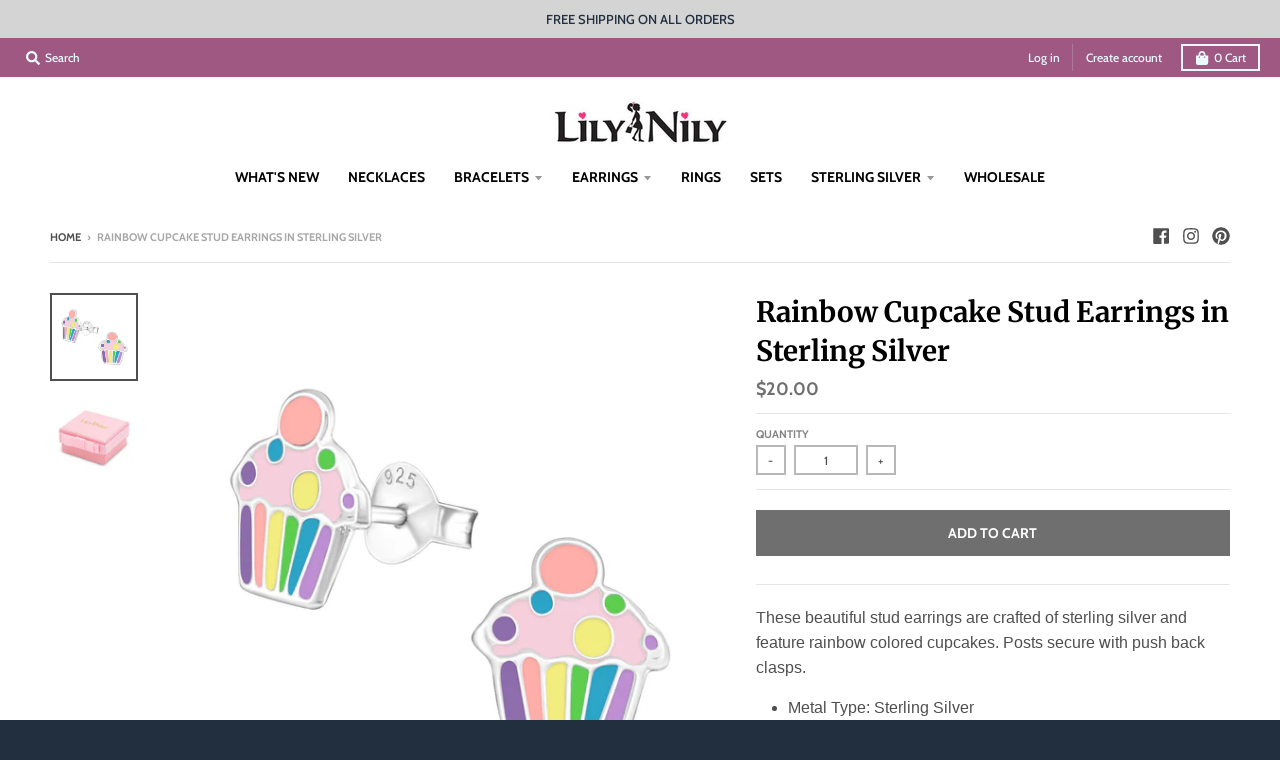

--- FILE ---
content_type: text/html; charset=utf-8
request_url: https://www.lilynily.com/products/rainbow-cupcake-stud-earrings-in-sterling-silver
body_size: 37129
content:
<!doctype html>
<!--[if IE 8]><html class="no-js lt-ie9" lang="en"> <![endif]-->
<!--[if IE 9 ]><html class="ie9 no-js"> <![endif]-->
<!--[if (gt IE 9)|!(IE)]><!--> <html class="no-js" lang="en"> <!--<![endif]-->
<head>
  
  
  <meta charset="utf-8">
  <meta http-equiv="X-UA-Compatible" content="IE=edge,chrome=1">
  <link rel="canonical" href="https://www.lilynily.com/products/rainbow-cupcake-stud-earrings-in-sterling-silver">
  <meta name="viewport" content="width=device-width,initial-scale=1">
  <meta name="theme-color" content="#6f6f6f">

  
  <link rel="shortcut icon" href="//www.lilynily.com/cdn/shop/files/Favicon_32x32.png?v=1613175232" type="image/png" />
  

  <title>
    Rainbow Cupcake Stud Earrings in Sterling Silver &ndash; Lily Nily
  </title>

  
    <meta name="description" content="These beautiful stud earrings are crafted of sterling silver and feature rainbow colored cupcakes. Posts secure with push back clasps. Metal Type: Sterling Silver Earrings Style: Stud Back Type: Friction Dimensions: 9 x 9 mm Packaging: Gift Box">
  

  <meta property="og:site_name" content="Lily Nily">
<meta property="og:url" content="https://www.lilynily.com/products/rainbow-cupcake-stud-earrings-in-sterling-silver">
<meta property="og:title" content="Rainbow Cupcake Stud Earrings in Sterling Silver">
<meta property="og:type" content="product">
<meta property="og:description" content="These beautiful stud earrings are crafted of sterling silver and feature rainbow colored cupcakes. Posts secure with push back clasps. Metal Type: Sterling Silver Earrings Style: Stud Back Type: Friction Dimensions: 9 x 9 mm Packaging: Gift Box"><meta property="product:availability" content="instock">
  <meta property="product:price:amount" content="20.00">
  <meta property="product:price:currency" content="USD"><meta property="og:image" content="http://www.lilynily.com/cdn/shop/products/1903E_1200x1200.jpg?v=1623342175">
      <meta property="og:image:secure_url" content="https://www.lilynily.com/cdn/shop/products/1903E_1200x1200.jpg?v=1623342175">
      <meta property="og:image:width" content="1200">
      <meta property="og:image:height" content="1200"><meta property="og:image" content="http://www.lilynily.com/cdn/shop/products/Box1_6319ce3d-85d9-49fa-8ae8-9bd48e1b16cb_1200x1200.jpg?v=1623342175">
      <meta property="og:image:secure_url" content="https://www.lilynily.com/cdn/shop/products/Box1_6319ce3d-85d9-49fa-8ae8-9bd48e1b16cb_1200x1200.jpg?v=1623342175">
      <meta property="og:image:width" content="1200">
      <meta property="og:image:height" content="1200">

<meta name="twitter:site" content="@">
<meta name="twitter:card" content="summary_large_image">
<meta name="twitter:title" content="Rainbow Cupcake Stud Earrings in Sterling Silver">
<meta name="twitter:description" content="These beautiful stud earrings are crafted of sterling silver and feature rainbow colored cupcakes. Posts secure with push back clasps. Metal Type: Sterling Silver Earrings Style: Stud Back Type: Friction Dimensions: 9 x 9 mm Packaging: Gift Box">


  <script>window.performance && window.performance.mark && window.performance.mark('shopify.content_for_header.start');</script><meta name="google-site-verification" content="kZT7tO128zHZbMUhvXBjdhMEfmrhTGWyKk6-k_zMkxc">
<meta name="google-site-verification" content="q81sW03nfH9fzZ-6_JXNMa6GEYwQ8ZirVRAAyLX5ZEk">
<meta id="shopify-digital-wallet" name="shopify-digital-wallet" content="/2305773/digital_wallets/dialog">
<meta name="shopify-checkout-api-token" content="08ffdb8f6fd4c5106603ff602c38dc13">
<link rel="alternate" type="application/json+oembed" href="https://www.lilynily.com/products/rainbow-cupcake-stud-earrings-in-sterling-silver.oembed">
<script async="async" src="/checkouts/internal/preloads.js?locale=en-US"></script>
<link rel="preconnect" href="https://shop.app" crossorigin="anonymous">
<script async="async" src="https://shop.app/checkouts/internal/preloads.js?locale=en-US&shop_id=2305773" crossorigin="anonymous"></script>
<script id="apple-pay-shop-capabilities" type="application/json">{"shopId":2305773,"countryCode":"US","currencyCode":"USD","merchantCapabilities":["supports3DS"],"merchantId":"gid:\/\/shopify\/Shop\/2305773","merchantName":"Lily Nily","requiredBillingContactFields":["postalAddress","email"],"requiredShippingContactFields":["postalAddress","email"],"shippingType":"shipping","supportedNetworks":["visa","masterCard","amex","discover","elo","jcb"],"total":{"type":"pending","label":"Lily Nily","amount":"1.00"},"shopifyPaymentsEnabled":true,"supportsSubscriptions":true}</script>
<script id="shopify-features" type="application/json">{"accessToken":"08ffdb8f6fd4c5106603ff602c38dc13","betas":["rich-media-storefront-analytics"],"domain":"www.lilynily.com","predictiveSearch":true,"shopId":2305773,"locale":"en"}</script>
<script>var Shopify = Shopify || {};
Shopify.shop = "lilynilystore.myshopify.com";
Shopify.locale = "en";
Shopify.currency = {"active":"USD","rate":"1.0"};
Shopify.country = "US";
Shopify.theme = {"name":"District Theme Backup 7-2019 with Installments ...","id":125889577114,"schema_name":"District","schema_version":"3.0.2","theme_store_id":735,"role":"main"};
Shopify.theme.handle = "null";
Shopify.theme.style = {"id":null,"handle":null};
Shopify.cdnHost = "www.lilynily.com/cdn";
Shopify.routes = Shopify.routes || {};
Shopify.routes.root = "/";</script>
<script type="module">!function(o){(o.Shopify=o.Shopify||{}).modules=!0}(window);</script>
<script>!function(o){function n(){var o=[];function n(){o.push(Array.prototype.slice.apply(arguments))}return n.q=o,n}var t=o.Shopify=o.Shopify||{};t.loadFeatures=n(),t.autoloadFeatures=n()}(window);</script>
<script>
  window.ShopifyPay = window.ShopifyPay || {};
  window.ShopifyPay.apiHost = "shop.app\/pay";
  window.ShopifyPay.redirectState = null;
</script>
<script id="shop-js-analytics" type="application/json">{"pageType":"product"}</script>
<script defer="defer" async type="module" src="//www.lilynily.com/cdn/shopifycloud/shop-js/modules/v2/client.init-shop-cart-sync_C5BV16lS.en.esm.js"></script>
<script defer="defer" async type="module" src="//www.lilynily.com/cdn/shopifycloud/shop-js/modules/v2/chunk.common_CygWptCX.esm.js"></script>
<script type="module">
  await import("//www.lilynily.com/cdn/shopifycloud/shop-js/modules/v2/client.init-shop-cart-sync_C5BV16lS.en.esm.js");
await import("//www.lilynily.com/cdn/shopifycloud/shop-js/modules/v2/chunk.common_CygWptCX.esm.js");

  window.Shopify.SignInWithShop?.initShopCartSync?.({"fedCMEnabled":true,"windoidEnabled":true});

</script>
<script defer="defer" async type="module" src="//www.lilynily.com/cdn/shopifycloud/shop-js/modules/v2/client.payment-terms_CZxnsJam.en.esm.js"></script>
<script defer="defer" async type="module" src="//www.lilynily.com/cdn/shopifycloud/shop-js/modules/v2/chunk.common_CygWptCX.esm.js"></script>
<script defer="defer" async type="module" src="//www.lilynily.com/cdn/shopifycloud/shop-js/modules/v2/chunk.modal_D71HUcav.esm.js"></script>
<script type="module">
  await import("//www.lilynily.com/cdn/shopifycloud/shop-js/modules/v2/client.payment-terms_CZxnsJam.en.esm.js");
await import("//www.lilynily.com/cdn/shopifycloud/shop-js/modules/v2/chunk.common_CygWptCX.esm.js");
await import("//www.lilynily.com/cdn/shopifycloud/shop-js/modules/v2/chunk.modal_D71HUcav.esm.js");

  
</script>
<script>
  window.Shopify = window.Shopify || {};
  if (!window.Shopify.featureAssets) window.Shopify.featureAssets = {};
  window.Shopify.featureAssets['shop-js'] = {"shop-cart-sync":["modules/v2/client.shop-cart-sync_ZFArdW7E.en.esm.js","modules/v2/chunk.common_CygWptCX.esm.js"],"init-fed-cm":["modules/v2/client.init-fed-cm_CmiC4vf6.en.esm.js","modules/v2/chunk.common_CygWptCX.esm.js"],"shop-button":["modules/v2/client.shop-button_tlx5R9nI.en.esm.js","modules/v2/chunk.common_CygWptCX.esm.js"],"shop-cash-offers":["modules/v2/client.shop-cash-offers_DOA2yAJr.en.esm.js","modules/v2/chunk.common_CygWptCX.esm.js","modules/v2/chunk.modal_D71HUcav.esm.js"],"init-windoid":["modules/v2/client.init-windoid_sURxWdc1.en.esm.js","modules/v2/chunk.common_CygWptCX.esm.js"],"shop-toast-manager":["modules/v2/client.shop-toast-manager_ClPi3nE9.en.esm.js","modules/v2/chunk.common_CygWptCX.esm.js"],"init-shop-email-lookup-coordinator":["modules/v2/client.init-shop-email-lookup-coordinator_B8hsDcYM.en.esm.js","modules/v2/chunk.common_CygWptCX.esm.js"],"init-shop-cart-sync":["modules/v2/client.init-shop-cart-sync_C5BV16lS.en.esm.js","modules/v2/chunk.common_CygWptCX.esm.js"],"avatar":["modules/v2/client.avatar_BTnouDA3.en.esm.js"],"pay-button":["modules/v2/client.pay-button_FdsNuTd3.en.esm.js","modules/v2/chunk.common_CygWptCX.esm.js"],"init-customer-accounts":["modules/v2/client.init-customer-accounts_DxDtT_ad.en.esm.js","modules/v2/client.shop-login-button_C5VAVYt1.en.esm.js","modules/v2/chunk.common_CygWptCX.esm.js","modules/v2/chunk.modal_D71HUcav.esm.js"],"init-shop-for-new-customer-accounts":["modules/v2/client.init-shop-for-new-customer-accounts_ChsxoAhi.en.esm.js","modules/v2/client.shop-login-button_C5VAVYt1.en.esm.js","modules/v2/chunk.common_CygWptCX.esm.js","modules/v2/chunk.modal_D71HUcav.esm.js"],"shop-login-button":["modules/v2/client.shop-login-button_C5VAVYt1.en.esm.js","modules/v2/chunk.common_CygWptCX.esm.js","modules/v2/chunk.modal_D71HUcav.esm.js"],"init-customer-accounts-sign-up":["modules/v2/client.init-customer-accounts-sign-up_CPSyQ0Tj.en.esm.js","modules/v2/client.shop-login-button_C5VAVYt1.en.esm.js","modules/v2/chunk.common_CygWptCX.esm.js","modules/v2/chunk.modal_D71HUcav.esm.js"],"shop-follow-button":["modules/v2/client.shop-follow-button_Cva4Ekp9.en.esm.js","modules/v2/chunk.common_CygWptCX.esm.js","modules/v2/chunk.modal_D71HUcav.esm.js"],"checkout-modal":["modules/v2/client.checkout-modal_BPM8l0SH.en.esm.js","modules/v2/chunk.common_CygWptCX.esm.js","modules/v2/chunk.modal_D71HUcav.esm.js"],"lead-capture":["modules/v2/client.lead-capture_Bi8yE_yS.en.esm.js","modules/v2/chunk.common_CygWptCX.esm.js","modules/v2/chunk.modal_D71HUcav.esm.js"],"shop-login":["modules/v2/client.shop-login_D6lNrXab.en.esm.js","modules/v2/chunk.common_CygWptCX.esm.js","modules/v2/chunk.modal_D71HUcav.esm.js"],"payment-terms":["modules/v2/client.payment-terms_CZxnsJam.en.esm.js","modules/v2/chunk.common_CygWptCX.esm.js","modules/v2/chunk.modal_D71HUcav.esm.js"]};
</script>
<script>(function() {
  var isLoaded = false;
  function asyncLoad() {
    if (isLoaded) return;
    isLoaded = true;
    var urls = ["https:\/\/formbuilder.hulkapps.com\/skeletopapp.js?shop=lilynilystore.myshopify.com","https:\/\/cdn.nfcube.com\/instafeed-eb0d9b1dfe73b4a021fecd6887e826d3.js?shop=lilynilystore.myshopify.com"];
    for (var i = 0; i < urls.length; i++) {
      var s = document.createElement('script');
      s.type = 'text/javascript';
      s.async = true;
      s.src = urls[i];
      var x = document.getElementsByTagName('script')[0];
      x.parentNode.insertBefore(s, x);
    }
  };
  if(window.attachEvent) {
    window.attachEvent('onload', asyncLoad);
  } else {
    window.addEventListener('load', asyncLoad, false);
  }
})();</script>
<script id="__st">var __st={"a":2305773,"offset":-18000,"reqid":"8cc7f407-78dd-4ead-bde3-ce73106aadc0-1768835329","pageurl":"www.lilynily.com\/products\/rainbow-cupcake-stud-earrings-in-sterling-silver","u":"5c39a23b6f3e","p":"product","rtyp":"product","rid":6803043549338};</script>
<script>window.ShopifyPaypalV4VisibilityTracking = true;</script>
<script id="captcha-bootstrap">!function(){'use strict';const t='contact',e='account',n='new_comment',o=[[t,t],['blogs',n],['comments',n],[t,'customer']],c=[[e,'customer_login'],[e,'guest_login'],[e,'recover_customer_password'],[e,'create_customer']],r=t=>t.map((([t,e])=>`form[action*='/${t}']:not([data-nocaptcha='true']) input[name='form_type'][value='${e}']`)).join(','),a=t=>()=>t?[...document.querySelectorAll(t)].map((t=>t.form)):[];function s(){const t=[...o],e=r(t);return a(e)}const i='password',u='form_key',d=['recaptcha-v3-token','g-recaptcha-response','h-captcha-response',i],f=()=>{try{return window.sessionStorage}catch{return}},m='__shopify_v',_=t=>t.elements[u];function p(t,e,n=!1){try{const o=window.sessionStorage,c=JSON.parse(o.getItem(e)),{data:r}=function(t){const{data:e,action:n}=t;return t[m]||n?{data:e,action:n}:{data:t,action:n}}(c);for(const[e,n]of Object.entries(r))t.elements[e]&&(t.elements[e].value=n);n&&o.removeItem(e)}catch(o){console.error('form repopulation failed',{error:o})}}const l='form_type',E='cptcha';function T(t){t.dataset[E]=!0}const w=window,h=w.document,L='Shopify',v='ce_forms',y='captcha';let A=!1;((t,e)=>{const n=(g='f06e6c50-85a8-45c8-87d0-21a2b65856fe',I='https://cdn.shopify.com/shopifycloud/storefront-forms-hcaptcha/ce_storefront_forms_captcha_hcaptcha.v1.5.2.iife.js',D={infoText:'Protected by hCaptcha',privacyText:'Privacy',termsText:'Terms'},(t,e,n)=>{const o=w[L][v],c=o.bindForm;if(c)return c(t,g,e,D).then(n);var r;o.q.push([[t,g,e,D],n]),r=I,A||(h.body.append(Object.assign(h.createElement('script'),{id:'captcha-provider',async:!0,src:r})),A=!0)});var g,I,D;w[L]=w[L]||{},w[L][v]=w[L][v]||{},w[L][v].q=[],w[L][y]=w[L][y]||{},w[L][y].protect=function(t,e){n(t,void 0,e),T(t)},Object.freeze(w[L][y]),function(t,e,n,w,h,L){const[v,y,A,g]=function(t,e,n){const i=e?o:[],u=t?c:[],d=[...i,...u],f=r(d),m=r(i),_=r(d.filter((([t,e])=>n.includes(e))));return[a(f),a(m),a(_),s()]}(w,h,L),I=t=>{const e=t.target;return e instanceof HTMLFormElement?e:e&&e.form},D=t=>v().includes(t);t.addEventListener('submit',(t=>{const e=I(t);if(!e)return;const n=D(e)&&!e.dataset.hcaptchaBound&&!e.dataset.recaptchaBound,o=_(e),c=g().includes(e)&&(!o||!o.value);(n||c)&&t.preventDefault(),c&&!n&&(function(t){try{if(!f())return;!function(t){const e=f();if(!e)return;const n=_(t);if(!n)return;const o=n.value;o&&e.removeItem(o)}(t);const e=Array.from(Array(32),(()=>Math.random().toString(36)[2])).join('');!function(t,e){_(t)||t.append(Object.assign(document.createElement('input'),{type:'hidden',name:u})),t.elements[u].value=e}(t,e),function(t,e){const n=f();if(!n)return;const o=[...t.querySelectorAll(`input[type='${i}']`)].map((({name:t})=>t)),c=[...d,...o],r={};for(const[a,s]of new FormData(t).entries())c.includes(a)||(r[a]=s);n.setItem(e,JSON.stringify({[m]:1,action:t.action,data:r}))}(t,e)}catch(e){console.error('failed to persist form',e)}}(e),e.submit())}));const S=(t,e)=>{t&&!t.dataset[E]&&(n(t,e.some((e=>e===t))),T(t))};for(const o of['focusin','change'])t.addEventListener(o,(t=>{const e=I(t);D(e)&&S(e,y())}));const B=e.get('form_key'),M=e.get(l),P=B&&M;t.addEventListener('DOMContentLoaded',(()=>{const t=y();if(P)for(const e of t)e.elements[l].value===M&&p(e,B);[...new Set([...A(),...v().filter((t=>'true'===t.dataset.shopifyCaptcha))])].forEach((e=>S(e,t)))}))}(h,new URLSearchParams(w.location.search),n,t,e,['guest_login'])})(!0,!0)}();</script>
<script integrity="sha256-4kQ18oKyAcykRKYeNunJcIwy7WH5gtpwJnB7kiuLZ1E=" data-source-attribution="shopify.loadfeatures" defer="defer" src="//www.lilynily.com/cdn/shopifycloud/storefront/assets/storefront/load_feature-a0a9edcb.js" crossorigin="anonymous"></script>
<script crossorigin="anonymous" defer="defer" src="//www.lilynily.com/cdn/shopifycloud/storefront/assets/shopify_pay/storefront-65b4c6d7.js?v=20250812"></script>
<script data-source-attribution="shopify.dynamic_checkout.dynamic.init">var Shopify=Shopify||{};Shopify.PaymentButton=Shopify.PaymentButton||{isStorefrontPortableWallets:!0,init:function(){window.Shopify.PaymentButton.init=function(){};var t=document.createElement("script");t.src="https://www.lilynily.com/cdn/shopifycloud/portable-wallets/latest/portable-wallets.en.js",t.type="module",document.head.appendChild(t)}};
</script>
<script data-source-attribution="shopify.dynamic_checkout.buyer_consent">
  function portableWalletsHideBuyerConsent(e){var t=document.getElementById("shopify-buyer-consent"),n=document.getElementById("shopify-subscription-policy-button");t&&n&&(t.classList.add("hidden"),t.setAttribute("aria-hidden","true"),n.removeEventListener("click",e))}function portableWalletsShowBuyerConsent(e){var t=document.getElementById("shopify-buyer-consent"),n=document.getElementById("shopify-subscription-policy-button");t&&n&&(t.classList.remove("hidden"),t.removeAttribute("aria-hidden"),n.addEventListener("click",e))}window.Shopify?.PaymentButton&&(window.Shopify.PaymentButton.hideBuyerConsent=portableWalletsHideBuyerConsent,window.Shopify.PaymentButton.showBuyerConsent=portableWalletsShowBuyerConsent);
</script>
<script data-source-attribution="shopify.dynamic_checkout.cart.bootstrap">document.addEventListener("DOMContentLoaded",(function(){function t(){return document.querySelector("shopify-accelerated-checkout-cart, shopify-accelerated-checkout")}if(t())Shopify.PaymentButton.init();else{new MutationObserver((function(e,n){t()&&(Shopify.PaymentButton.init(),n.disconnect())})).observe(document.body,{childList:!0,subtree:!0})}}));
</script>
<link id="shopify-accelerated-checkout-styles" rel="stylesheet" media="screen" href="https://www.lilynily.com/cdn/shopifycloud/portable-wallets/latest/accelerated-checkout-backwards-compat.css" crossorigin="anonymous">
<style id="shopify-accelerated-checkout-cart">
        #shopify-buyer-consent {
  margin-top: 1em;
  display: inline-block;
  width: 100%;
}

#shopify-buyer-consent.hidden {
  display: none;
}

#shopify-subscription-policy-button {
  background: none;
  border: none;
  padding: 0;
  text-decoration: underline;
  font-size: inherit;
  cursor: pointer;
}

#shopify-subscription-policy-button::before {
  box-shadow: none;
}

      </style>

<script>window.performance && window.performance.mark && window.performance.mark('shopify.content_for_header.end');</script>
  <link href="//www.lilynily.com/cdn/shop/t/48/assets/theme.scss.css?v=50285910933545250011764262398" rel="stylesheet" type="text/css" media="all" />

  

  <script>
    window.StyleHatch = window.StyleHatch || {};
    StyleHatch.Strings = {
      instagramAddToken: "Add your Instagram access token.",
      instagramInvalidToken: "The Instagram access token is invalid. Check to make sure you added the complete token.",
      instagramRateLimitToken: "Your store is currently over Instagram\u0026#39;s rate limit. Contact Style Hatch support for details.",
      addToCart: "Add to Cart",
      soldOut: "Sold Out",
      addressError: "Error looking up that address",
      addressNoResults: "No results for that address",
      addressQueryLimit: "You have exceeded the Google API usage limit. Consider upgrading to a \u003ca href=\"https:\/\/developers.google.com\/maps\/premium\/usage-limits\"\u003ePremium Plan\u003c\/a\u003e.",
      authError: "There was a problem authenticating your Google Maps account."
    }
    StyleHatch.currencyFormat = "${{amount}}";
    StyleHatch.ajaxCartEnable = true;
    // Post defer
    window.addEventListener('DOMContentLoaded', function() {
      (function( $ ) {
      

      
      
      })(jq223);
    });
    document.documentElement.className = document.documentElement.className.replace('no-js', 'js');
  </script>

  <script type="text/javascript">
    window.lazySizesConfig = window.lazySizesConfig || {};
    window.lazySizesConfig.expand = 1200;
    window.lazySizesConfig.loadMode = 3;
    window.lazySizesConfig.ricTimeout = 50;
  </script>
  <!--[if (gt IE 9)|!(IE)]><!--><script src="//www.lilynily.com/cdn/shop/t/48/assets/lazysizes.min.js?v=32691578816191578311630443417" async="async"></script><!--<![endif]-->
  <!--[if lte IE 9]><script src="//www.lilynily.com/cdn/shop/t/48/assets/lazysizes.min.js?v=32691578816191578311630443417"></script><![endif]-->
  <!--[if (gt IE 9)|!(IE)]><!--><script src="//www.lilynily.com/cdn/shop/t/48/assets/vendor.js?v=74541516742920575901630443420" defer="defer"></script><!--<![endif]-->
  <!--[if lte IE 9]><script src="//www.lilynily.com/cdn/shop/t/48/assets/vendor.js?v=74541516742920575901630443420"></script><![endif]-->
  
  <!--[if (gt IE 9)|!(IE)]><!--><script src="//www.lilynily.com/cdn/shop/t/48/assets/theme.js?v=20731833880169956561630443418" defer="defer"></script><!--<![endif]-->
  <!--[if lte IE 9]><script src="//www.lilynily.com/cdn/shop/t/48/assets/theme.js?v=20731833880169956561630443418"></script><![endif]-->
  
  



<script>
  document.addEventListener("DOMContentLoaded", function(event) {
    const style = document.getElementById('wsg-custom-style');
    if (typeof window.isWsgCustomer != "undefined" && isWsgCustomer) {
      style.innerHTML = `
        ${style.innerHTML}
        /* A friend of hideWsg - this will _show_ only for wsg customers. Add class to an element to use */
        .showWsg {
          display: unset;
        }
        /* wholesale only CSS */
        .additional-checkout-buttons, .shopify-payment-button {
          display: none !important;
        }
        .wsg-proxy-container select {
          background-color: 
          ${
            document.querySelector('input').style.backgroundColor
            ? document.querySelector('input').style.backgroundColor
            : 'white'
          } !important;
        }
        `;
    }

    if (embedButtonBg != embedButtonText) {
      style.innerHTML = `
        ${style.innerHTML}
        .wsg-button-fix {
          background: ${embedButtonBg} !important;
          border-color: ${embedButtonBg} !important;
          color: ${embedButtonText} !important;
        }
        `;
    }
    
    //=========================
    //         CUSTOM JS
    //==========================
    if (document.querySelector(".wsg-proxy-container")) {
      initNodeObserver(wsgCustomJs);
    }
  })

  function wsgCustomJs() {
    //update button classes
    const button = document.querySelectorAll(".wsg-button-fix");
    for (let i = 0; i < button.length; i++) {
      button[i].classList.add("xxButtonClassesHerexx");
    }
    //wsgCustomJs window placeholder
    //update secondary btn color on proxy cart
    if(document.getElementById("wsg-checkout-one")) {
      const checkoutButton = document.getElementById("wsg-checkout-one");
      let wsgBtnColor = window.getComputedStyle(checkoutButton).backgroundColor;
      let wsgBtnBackground = "none";
      let wsgBtnBorder = "thin solid " + wsgBtnColor;
      let wsgBtnPadding = window.getComputedStyle(checkoutButton).padding;
      let spofBtn = document.querySelectorAll(".spof-btn");
      for (let i = 0; i < spofBtn.length; i++) {
        spofBtn[i].style.background = wsgBtnBackground;
        spofBtn[i].style.color = wsgBtnColor;
        spofBtn[i].style.border = wsgBtnBorder;
        spofBtn[i].style.padding = wsgBtnPadding;
      }
    }
  }

  function initNodeObserver(onChangeNodeCallback) {
    // Select the node that will be observed for mutations
    const targetNode = document.querySelector(".wsg-proxy-container");

    // Options for the observer (which mutations to observe)
    const config = { attributes: true, childList: true, subtree: true };

    // Callback function to execute when mutations are observed
    const callback = function (mutationsList, observer) {
      for(const mutation of mutationsList) {
        if (mutation.type === 'childList') {
          onChangeNodeCallback();
          observer.disconnect();
        }
      }
    };

    // Create an observer instance linked to the callback function
    observer = new MutationObserver(callback);
    // Start observing the target node for configured mutations
    observer.observe(targetNode, config);
  }
</script>

  

  <style id="wsg-custom-style">
    /* A friend of hideWsg - this will _show_ only for wsg customers. Add class to an element to use */
    .showWsg {
      display: none;
    }
    /* Signup/login */
    #wsg-signup select,
    #wsg-signup input,
    #wsg-signup textarea {
      height: 46px;
      border: thin solid #d1d1d1;
      padding: 6px 10px;
    }
    #wsg-signup textarea {
      min-height: 100px;
    }
    .wsg-login-input {
      height: 46px;
      border: thin solid #d1d1d1;
      padding: 6px 10px;
    }
    #wsg-signup select {
    }
  /*   Quick Order Form */
    .wsg-table td {
     border: none;
     min-width: 150px;
    }
    .wsg-table tr {
     border-bottom: thin solid #d1d1d1; 
      border-left: none;
    }
    .wsg-table input[type="number"] {
      border: thin solid #d1d1d1;
      padding: 5px 15px;
      min-height: 42px;
    }
    #wsg-spof-link a {
      text-decoration: inherit;
      color: inherit;
    }
    .wsg-proxy-container {
      margin-top: 0% !important;
    }
    .wsg-proxy-container a {
      text-decoration: inherit;
      color: inherit;
    }
    @media screen and (max-width:768px){
      .wsg-proxy-container .wsg-table input[type="number"] {
         max-width: 80%; 
      }
      .wsg-center img {
        width: 50px !important;
      }
      .wsg-variant-price-area {
        min-width: 70px !important;
      }
    }
    /* Submit button */
    #wsg-cart-update{
      padding: 8px 10px;
      min-height: 45px;
      max-width: 100% !important;
    }
    .wsg-table {
      background: inherit !important;
    }
    .wsg-spof-container-main {
      background: inherit !important;
    }
    /* General fixes */
    .wsg-hide-prices {
      opacity: 0;
    }
  </style>

  

<!-- Add this to layout/theme.liquid before closing head tag--><!-- BEGIN app block: shopify://apps/wholesale-gorilla/blocks/wsg-header/c48d0487-dff9-41a4-94c8-ec6173fe8b8d -->

   
  















  <!-- check for wsg customer - this now downcases to compare so we are no longer concerned about case matching in tags -->


      
      
      
      
      
      <!-- ajax data -->
      
        
          
        
      
      <script>
        console.log("Wsg-header release 5.22.24")
        // here we need to check if we on a previw theme and set the shop config from the metafield
        
const wsgShopConfigMetafields = {
            
          
            
          
            
          
            
              shopConfig : {"btnClasses":"","hideDomElements":[".hideWsg","#CartCost"],"wsgPriceSelectors":{"productPrice":[".price"],"collectionPrices":[".price"]},"autoInstall":true,"wsgAjax":true,"wsgMultiAjax":false,"wsgAjaxSettings":{"price":".cart-preview .product-price","linePrice":"","subtotal":".total-price","checkoutBtn":""},"wsgSwatch":"","wsgAccountPageSelector":".page-header h1","wsgVolumeTable":".description","excludedSections":[],"productSelectors":[".product"],"wsgQVSelector":[],"fileList":[],"wsgVersion":6},
            
          
}
        let wsgShopConfig = {"btnClasses":"","hideDomElements":[".hideWsg","#CartCost"],"wsgPriceSelectors":{"productPrice":[".price"],"collectionPrices":[".price"]},"autoInstall":true,"wsgAjax":true,"wsgMultiAjax":false,"wsgAjaxSettings":{"price":".cart-preview .product-price","linePrice":"","subtotal":".total-price","checkoutBtn":""},"wsgSwatch":"","wsgAccountPageSelector":".page-header h1","wsgVolumeTable":".description","excludedSections":[],"productSelectors":[".product"],"wsgQVSelector":[],"fileList":[],"wsgVersion":6};
        if (window.Shopify.theme.role !== 'main') {
          const wsgShopConfigUnpublishedTheme = wsgShopConfigMetafields[`shopConfig${window.Shopify.theme.id}`];
          if (wsgShopConfigUnpublishedTheme) {
            wsgShopConfig = wsgShopConfigUnpublishedTheme;
          }
        }
        // ==========================================
        //      Set global liquid variables
        // ==========================================
        // general variables 1220
        var wsgVersion = 6.0;
        var wsgActive = true;
        // the permanent domain of the shop
        var shopPermanentDomain = 'lilynilystore.myshopify.com';
        const wsgShopOrigin = 'https://www.lilynily.com';
        const wsgThemeTemplate = 'product';
        //customer
        var isWsgCustomer = 
          false
        ;
        var wsgCustomerTags = null
        var wsgCustomerId = null
        // execution variables
        var wsgRunCollection;
        var wsgCollectionObserver;
        var wsgRunProduct;
        var wsgRunAccount;
        var wsgRunCart;
        var wsgRunSinglePage;
        var wsgRunSignup;
        var wsgRunSignupV2;
        var runProxy;
        // wsgData
        var wsgData = {"hostedStore":{"branding":{"isShowLogo":true},"accountPage":{"title":"My Account"},"cartPage":{"description":"","title":"Your Cart"},"catalogPage":{"collections":[],"hideSoldOut":false,"imageAspectRatio":"adaptToImage","numberOfColumns":4,"productsPerPage":12},"spofPage":{"description":"","title":"Quick Order Form"},"colorSettings":{"background":"#FFFFFF","primaryColor":"#000000","secondaryColor":"#FFFFFF","textColor":"#000000"},"footer":{"privacyPolicy":false,"termsOfService":false},"bannerText":"You are logged in to your wholesale account"},"translations":{"custom":false,"enable":false,"language":"english","translateBasedOnMarket":true},"shop_preferences":{"cart":{"note":{"description":"","isRequired":false},"poNumber":{"isRequired":false,"isShow":false},"termsAndConditions":{"isEnable":false,"text":""}},"exclusionsAndLocksSettings":{"hidePrices":{"link":"","loginToViewPrices":false,"replacementText":"","loginToViewPricesStatus":"enabled"}},"transitions":{"showTransitions":false,"installedTransitions":true},"retailPrice":{"enable":true,"label":" MSRP","lowerOpacity":true,"strikethrough":false},"checkInventory":true,"showShipPartial":false,"exclusions":[],"autoBackorder":false,"taxRate":-1,"draftNotification":true,"hideExclusions":true,"minOrder":-1,"lockedPages":[],"marketSetting":false,"customWholesaleDiscountLabel":"","taxLabel":"","includeTaxInPriceRule":false},"page_styles":{"btnClasses":"","proxyMargin":0,"shipMargin":50},"volume_discounts":{"quantity_discounts":{"collections":[],"enabled":false,"products":[]},"settings":{"product_price_table":{},"custom_messages":{"custom_banner":{"banner_default":true,"banner_input":"Spend {{$}}, receive {{%}} off of your order."},"custom_success":{"success_default":true,"success_input":"Congratulations!  You received {{%}} off of your order!"}}},"discounts":[],"enabled":false},"shipping_rates":{"handlingFee":{"amount":-1,"label":"","max":-1,"min":-1,"percent":-1,"type":"flat"},"itemReservationOnInternational":{"isEnabledCustomReservationTime":false,"isReserveInventory":false,"reserveInventoryDays":60},"internationalMsg":{"title":"Thank you for your order.","message":"Because you are outside of our home country we will calculate your shipping and send you an invoice shortly."},"localPickup":{"isEnabled":false,"minOrderPrice":0,"fee":-1,"instructions":"","locations":[],"pickupTime":""},"localDelivery":{"isEnabled":true,"minOrderPrice":0},"useShopifyDefault":false,"freeShippingMin":50000,"fixedPercent":-1,"flatRate":12,"redirectInternational":true,"ignoreAll":true,"ignoreCarrierRates":true,"deliveryTime":"","ignoreShopifyFreeRates":true,"autoApplyLowestRate":true,"isIncludeLocalDeliveryInLowestRate":true,"customShippingRateLabel":""},"single_page":{"collapseCollections":true,"linkInCart":true,"menuAction":"exclude","message":"","isShowInventoryInfo":false,"isShowSku":true,"isHideSPOFbtn":false,"spofButtonText":"Quick Order Form"},"net_orders":{"netRedirect":{"autoEmail":false,"message":"","title":"Thank you for your order!"},"autoPending":false,"enabled":false,"netTag":"","defaultPaymentTermsTemplateId":"","netTags":[],"isEnabledCustomReservationTime":false,"isReserveInventory":false,"reserveInventoryDays":60},"customer":{"signup":{"autoInvite":false,"autoTags":[],"message":null,"taxExempt":false},"loginMessage":"","accountMessage":"","redirectMessage":"Keep an eye on your email. As soon as we verify your account we will send you an email with a link to set up your password and start shopping.","accountPendingTitle":"Account Created!"},"quantity":{"cart":{"minValue":200},"collections":[],"migratedToCurrent":true,"products":[]},"activeTags":["wholesale"],"hideDrafts":[],"server_link":"https://www.wholesalegorilla.app/shop_assets/wsg-index.js","tier":"advanced","updateShopAnalyticsJobId":13465,"updateCustomersTagsJobId":5422,"isPauseShop":false,"installStatus":"complete"}
        var wsgTier = 'advanced'
        // AJAX variables
        var wsgRunAjax;
        var wsgAjaxCart;
        // product variables
        var wsgCollectionsList = [{"id":10915097,"handle":"all","title":"All","updated_at":"2026-01-18T07:00:29-05:00","body_html":"\u003ch1\u003eAll Products\u003c\/h1\u003e","published_at":"2013-07-17T10:46:26-04:00","sort_order":"manual","template_suffix":null,"disjunctive":false,"rules":[{"column":"variant_inventory","relation":"greater_than","condition":"0"}],"published_scope":"web"},{"id":270618493082,"handle":"all-earrings","title":"All Earrings","updated_at":"2026-01-17T07:01:04-05:00","body_html":"","published_at":"2021-06-17T11:50:48-04:00","sort_order":"created-desc","template_suffix":"","disjunctive":false,"rules":[{"column":"type","relation":"equals","condition":"Earrings"}],"published_scope":"web"},{"id":73597288500,"handle":"google-shopping-feed","title":"Google Shopping Feed","updated_at":"2026-01-18T07:00:29-05:00","body_html":"","published_at":"2018-11-26T10:43:29-05:00","sort_order":"best-selling","template_suffix":"","disjunctive":true,"rules":[{"column":"type","relation":"not_contains","condition":"Gift Card"}],"published_scope":"web"},{"id":12061669,"handle":"price-desc-all","title":"Price High to Low - All","updated_at":"2026-01-18T07:00:29-05:00","body_html":"\u003ch1\u003eAll Products\u003c\/h1\u003e","published_at":"2013-10-07T16:28:17-04:00","sort_order":"price-desc","template_suffix":null,"disjunctive":false,"rules":[{"column":"variant_inventory","relation":"greater_than","condition":"0"}],"published_scope":"web"},{"id":365160648,"handle":"price-desc-now_trending","title":"Price High to Low - Now_Trending","updated_at":"2026-01-18T07:00:29-05:00","body_html":"","published_at":"2016-09-12T14:11:38-04:00","sort_order":"price-desc","template_suffix":null,"disjunctive":false,"rules":[{"column":"variant_price","relation":"greater_than","condition":"0"}],"published_scope":"web"},{"id":481005704,"handle":"price-desc-all-sterling-sil","title":"Price High to Low - Sterling Silver","updated_at":"2026-01-15T07:00:17-05:00","body_html":"","published_at":"2017-09-06T21:51:24-04:00","sort_order":"price-desc","template_suffix":null,"disjunctive":false,"rules":[{"column":"tag","relation":"equals","condition":"Sterling Silver"}],"published_scope":"web"},{"id":25821837,"handle":"price-asc-all","title":"Price Low to High - All","updated_at":"2026-01-18T07:00:29-05:00","body_html":"\u003ch1\u003eAll Products\u003c\/h1\u003e","published_at":"2014-09-11T16:05:00-04:00","sort_order":"price-asc","template_suffix":null,"disjunctive":false,"rules":[{"column":"variant_inventory","relation":"greater_than","condition":"0"}],"published_scope":"web"},{"id":365160776,"handle":"price-asc-now_trending","title":"Price Low to High - Now_Trending","updated_at":"2026-01-18T07:00:29-05:00","body_html":"","published_at":"2016-09-12T14:11:40-04:00","sort_order":"price-asc","template_suffix":null,"disjunctive":false,"rules":[{"column":"variant_price","relation":"greater_than","condition":"0"}],"published_scope":"web"},{"id":481005768,"handle":"price-asc-all-sterling-silv","title":"Price Low to High - Sterling Silver","updated_at":"2026-01-15T07:00:17-05:00","body_html":"","published_at":"2017-09-06T21:51:25-04:00","sort_order":"price-asc","template_suffix":null,"disjunctive":false,"rules":[{"column":"tag","relation":"equals","condition":"Sterling Silver"}],"published_scope":"web"},{"id":481003784,"handle":"all-sterling-silver","title":"Sterling Silver","updated_at":"2026-01-15T07:00:17-05:00","body_html":"","published_at":"2017-09-06T20:37:38-04:00","sort_order":"created-desc","template_suffix":null,"disjunctive":false,"rules":[{"column":"tag","relation":"equals","condition":"Sterling Silver"}],"published_scope":"web"},{"id":415299784,"handle":"sterling-silver-dangle-earrings","title":"Sterling Silver Earrings","updated_at":"2026-01-15T07:00:17-05:00","body_html":"","published_at":"2017-02-02T20:43:00-05:00","sort_order":"created-desc","template_suffix":"","disjunctive":false,"rules":[{"column":"tag","relation":"equals","condition":"earrings"},{"column":"tag","relation":"equals","condition":"Sterling Silver"}],"published_scope":"web"},{"id":12585010,"handle":"stud","title":"Stud Earrings","updated_at":"2026-01-16T07:00:27-05:00","body_html":"","published_at":"2013-11-04T11:59:00-05:00","sort_order":"created-desc","template_suffix":"","disjunctive":false,"rules":[{"column":"tag","relation":"equals","condition":"stud"}],"published_scope":"web"}]
        var wsgProdData = {"id":6803043549338,"title":"Rainbow Cupcake Stud Earrings in Sterling Silver","handle":"rainbow-cupcake-stud-earrings-in-sterling-silver","description":"\u003cp\u003eThese beautiful  stud earrings are crafted of sterling silver and feature rainbow colored cupcakes. Posts secure with push back clasps.\u003c\/p\u003e\u003cul\u003e\n\u003cli\u003eMetal Type: Sterling Silver\u003c\/li\u003e\n\u003cli\u003eEarrings Style: Stud\u003c\/li\u003e\n\u003cli\u003eBack Type: Friction\u003c\/li\u003e\n\u003cli\u003eDimensions: 9 x 9 mm\u003c\/li\u003e\n\u003cli\u003ePackaging: Gift Box\u003c\/li\u003e\n\u003c\/ul\u003e","published_at":"2021-06-14T09:53:13-04:00","created_at":"2021-06-10T11:52:58-04:00","vendor":"Lily Nily","type":"Earrings","tags":["earrings","RP","Sterling Silver","Stud"],"price":2000,"price_min":2000,"price_max":2000,"available":true,"price_varies":false,"compare_at_price":null,"compare_at_price_min":0,"compare_at_price_max":0,"compare_at_price_varies":false,"variants":[{"id":40090072416410,"title":"Default Title","option1":"Default Title","option2":null,"option3":null,"sku":"1903E","requires_shipping":true,"taxable":true,"featured_image":null,"available":true,"name":"Rainbow Cupcake Stud Earrings in Sterling Silver","public_title":null,"options":["Default Title"],"price":2000,"weight":0,"compare_at_price":null,"inventory_quantity":20,"inventory_management":"shopify","inventory_policy":"deny","barcode":"73459219740","requires_selling_plan":false,"selling_plan_allocations":[]}],"images":["\/\/www.lilynily.com\/cdn\/shop\/products\/1903E.jpg?v=1623342175","\/\/www.lilynily.com\/cdn\/shop\/products\/Box1_6319ce3d-85d9-49fa-8ae8-9bd48e1b16cb.jpg?v=1623342175"],"featured_image":"\/\/www.lilynily.com\/cdn\/shop\/products\/1903E.jpg?v=1623342175","options":["Title"],"media":[{"alt":null,"id":21955439820954,"position":1,"preview_image":{"aspect_ratio":1.0,"height":1600,"width":1600,"src":"\/\/www.lilynily.com\/cdn\/shop\/products\/1903E.jpg?v=1623342175"},"aspect_ratio":1.0,"height":1600,"media_type":"image","src":"\/\/www.lilynily.com\/cdn\/shop\/products\/1903E.jpg?v=1623342175","width":1600},{"alt":null,"id":21955439853722,"position":2,"preview_image":{"aspect_ratio":1.0,"height":1768,"width":1768,"src":"\/\/www.lilynily.com\/cdn\/shop\/products\/Box1_6319ce3d-85d9-49fa-8ae8-9bd48e1b16cb.jpg?v=1623342175"},"aspect_ratio":1.0,"height":1768,"media_type":"image","src":"\/\/www.lilynily.com\/cdn\/shop\/products\/Box1_6319ce3d-85d9-49fa-8ae8-9bd48e1b16cb.jpg?v=1623342175","width":1768}],"requires_selling_plan":false,"selling_plan_groups":[],"content":"\u003cp\u003eThese beautiful  stud earrings are crafted of sterling silver and feature rainbow colored cupcakes. Posts secure with push back clasps.\u003c\/p\u003e\u003cul\u003e\n\u003cli\u003eMetal Type: Sterling Silver\u003c\/li\u003e\n\u003cli\u003eEarrings Style: Stud\u003c\/li\u003e\n\u003cli\u003eBack Type: Friction\u003c\/li\u003e\n\u003cli\u003eDimensions: 9 x 9 mm\u003c\/li\u003e\n\u003cli\u003ePackaging: Gift Box\u003c\/li\u003e\n\u003c\/ul\u003e"}
        
          var wsgCurrentVariant = 40090072416410;
        
        var wsgCheckRestrictedProd = false;
        // Market and tax variables
        var wsgShopCountryCode = "US";
        var wsgShopCountry = "United States"
        var wsgCustomerTaxExempt = null
        var wsgPricesIncludeTax = false
        var wsgCustomerSelectedMarket = {
          country: "United States",
          iso_code: "US"
        }
        var wsgPrimaryMarketCurrency = "USD";
        // money formatting
        var wsgMoneyFormat = "${{amount}}";
        // config variables
        var wsgAjaxSettings = wsgShopConfig.wsgAjaxSettings;
        var wsgSwatch = wsgShopConfig.wsgSwatch;
        var wsgPriceSelectors = wsgShopConfig.wsgPriceSelectors;
        var wsgVolumeTable = wsgShopConfig.wsgVolumeTable;
        var wsgUseLegacyCollection = wsgShopConfig.wsgUseLegacyCollection;
        var wsgQVSelector = wsgShopConfig.wsgQVSelector;
        var hideDomElements = wsgShopConfig.hideDomElements;
        // button color settings
        var embedButtonBg = '#000000';
        var embedButtonText = '#000000';
        // Quick Order Form Label settings
        var embedSPOFLabel = wsgData?.single_page?.spofButtonText || 'Quick Order Form';

        // Load WSG script
        (function() {
          var loadWsg = function(url, callback) {
            var script = document.createElement("script");
            script.type = "text/javascript";
            // If the browser is Internet Explorer.
            if (script.readyState) {
              script.onreadystatechange = function() {
                if (script.readyState == "loaded" || script.readyState == "complete") {
                  script.onreadystatechange = null;
                  callback();
                }
              };
            // For any other browser.
            } else {
              script.onload = function() {
                callback();
              };
            } script.src = url;
            document.getElementsByTagName("head")[0].appendChild(script);
          };
          loadWsg(wsgData.server_link + "?v=6", function() {})
        })();
        // Run appropriate WSG process
        // === PRODUCT===
        
          wsgRunProduct = true;  
        
        // === ACCOUNT ===
        
        // === SPOF ===
        
        // === COLLECTION ===
        // Run collection on all templates/pages if we're running the 5+ script
        
          wsgRunCollection = true;
        
        // === AJAX CART ===
        
          if (wsgAjaxSettings && (wsgAjaxSettings.price || wsgAjaxSettings.linePrice || wsgAjaxSettings.subtotal || wsgAjaxSettings.checkoutBtn)) {
            wsgRunAjax = true;
          }
        
        // === CART ===
        
      </script>
      
        





        
        <!-- product data -->
        <span id="wsgReloadPrices_Window" style="display: none"></span>
        <div class="wsg-collections-list-6803043549338" style="display:none">[{"id":10915097,"handle":"all","title":"All","updated_at":"2026-01-18T07:00:29-05:00","body_html":"\u003ch1\u003eAll Products\u003c\/h1\u003e","published_at":"2013-07-17T10:46:26-04:00","sort_order":"manual","template_suffix":null,"disjunctive":false,"rules":[{"column":"variant_inventory","relation":"greater_than","condition":"0"}],"published_scope":"web"},{"id":270618493082,"handle":"all-earrings","title":"All Earrings","updated_at":"2026-01-17T07:01:04-05:00","body_html":"","published_at":"2021-06-17T11:50:48-04:00","sort_order":"created-desc","template_suffix":"","disjunctive":false,"rules":[{"column":"type","relation":"equals","condition":"Earrings"}],"published_scope":"web"},{"id":73597288500,"handle":"google-shopping-feed","title":"Google Shopping Feed","updated_at":"2026-01-18T07:00:29-05:00","body_html":"","published_at":"2018-11-26T10:43:29-05:00","sort_order":"best-selling","template_suffix":"","disjunctive":true,"rules":[{"column":"type","relation":"not_contains","condition":"Gift Card"}],"published_scope":"web"},{"id":12061669,"handle":"price-desc-all","title":"Price High to Low - All","updated_at":"2026-01-18T07:00:29-05:00","body_html":"\u003ch1\u003eAll Products\u003c\/h1\u003e","published_at":"2013-10-07T16:28:17-04:00","sort_order":"price-desc","template_suffix":null,"disjunctive":false,"rules":[{"column":"variant_inventory","relation":"greater_than","condition":"0"}],"published_scope":"web"},{"id":365160648,"handle":"price-desc-now_trending","title":"Price High to Low - Now_Trending","updated_at":"2026-01-18T07:00:29-05:00","body_html":"","published_at":"2016-09-12T14:11:38-04:00","sort_order":"price-desc","template_suffix":null,"disjunctive":false,"rules":[{"column":"variant_price","relation":"greater_than","condition":"0"}],"published_scope":"web"},{"id":481005704,"handle":"price-desc-all-sterling-sil","title":"Price High to Low - Sterling Silver","updated_at":"2026-01-15T07:00:17-05:00","body_html":"","published_at":"2017-09-06T21:51:24-04:00","sort_order":"price-desc","template_suffix":null,"disjunctive":false,"rules":[{"column":"tag","relation":"equals","condition":"Sterling Silver"}],"published_scope":"web"},{"id":25821837,"handle":"price-asc-all","title":"Price Low to High - All","updated_at":"2026-01-18T07:00:29-05:00","body_html":"\u003ch1\u003eAll Products\u003c\/h1\u003e","published_at":"2014-09-11T16:05:00-04:00","sort_order":"price-asc","template_suffix":null,"disjunctive":false,"rules":[{"column":"variant_inventory","relation":"greater_than","condition":"0"}],"published_scope":"web"},{"id":365160776,"handle":"price-asc-now_trending","title":"Price Low to High - Now_Trending","updated_at":"2026-01-18T07:00:29-05:00","body_html":"","published_at":"2016-09-12T14:11:40-04:00","sort_order":"price-asc","template_suffix":null,"disjunctive":false,"rules":[{"column":"variant_price","relation":"greater_than","condition":"0"}],"published_scope":"web"},{"id":481005768,"handle":"price-asc-all-sterling-silv","title":"Price Low to High - Sterling Silver","updated_at":"2026-01-15T07:00:17-05:00","body_html":"","published_at":"2017-09-06T21:51:25-04:00","sort_order":"price-asc","template_suffix":null,"disjunctive":false,"rules":[{"column":"tag","relation":"equals","condition":"Sterling Silver"}],"published_scope":"web"},{"id":481003784,"handle":"all-sterling-silver","title":"Sterling Silver","updated_at":"2026-01-15T07:00:17-05:00","body_html":"","published_at":"2017-09-06T20:37:38-04:00","sort_order":"created-desc","template_suffix":null,"disjunctive":false,"rules":[{"column":"tag","relation":"equals","condition":"Sterling Silver"}],"published_scope":"web"},{"id":415299784,"handle":"sterling-silver-dangle-earrings","title":"Sterling Silver Earrings","updated_at":"2026-01-15T07:00:17-05:00","body_html":"","published_at":"2017-02-02T20:43:00-05:00","sort_order":"created-desc","template_suffix":"","disjunctive":false,"rules":[{"column":"tag","relation":"equals","condition":"earrings"},{"column":"tag","relation":"equals","condition":"Sterling Silver"}],"published_scope":"web"},{"id":12585010,"handle":"stud","title":"Stud Earrings","updated_at":"2026-01-16T07:00:27-05:00","body_html":"","published_at":"2013-11-04T11:59:00-05:00","sort_order":"created-desc","template_suffix":"","disjunctive":false,"rules":[{"column":"tag","relation":"equals","condition":"stud"}],"published_scope":"web"}]</div>
        <div class="wsg-product-tags-6803043549338" style="display:none">["earrings","RP","Sterling Silver","Stud"]</div>
      

      
      
        
        
          
          
            
              <!-- BEGIN app snippet: wsg-exclusions --><script>
  const currentPageUrl = "https://www.lilynily.com/products/rainbow-cupcake-stud-earrings-in-sterling-silver";

  const wsgExclusionConfig = {
    currentPageUrl: currentPageUrl,
    customerTags: wsgCustomerTags,
    productExclusionTags: wsgData.shop_preferences.exclusions,
    tagsOverrideExclusions: wsgData.shop_preferences.tagsOverrideExclusions || [],
    isWsgCustomer: isWsgCustomer,
    //areas we do not want exclusions to run. edge cases, for example hidden products within the 'head' tag.  Any time weird parts of site are disappearing
    excludedSections: wsgShopConfig.excludedSections,
    //used to be col-item, usually product grid item. If a collection isn't repricing OR exclusions leaves gaps.  if you set this for 1, you have to set for all.
    productSelectors: wsgShopConfig.productSelectors // '.grid__item', '.predictive-search__list-item'
  }

  var loadExclusions = function (url, callback) {
    var script = document.createElement("script");
    script.setAttribute("defer", "")
    script.type = "text/javascript";

    // If the browser is Internet Explorer.
    if (script.readyState) {
      script.onreadystatechange = function () {
        if (script.readyState == "loaded" || script.readyState == "complete") {
          script.onreadystatechange = null;
          callback();
        }
      };
      // For any other browser.
    } else {
      script.onload = function () {
        callback();
      };
    }

    script.src = url;
    document.getElementsByTagName("head")[0].appendChild(script);
  };

  loadExclusions(wsgData.server_link.split("wsg-index.js")[0] + "wsg-exclusions.js?v=6", function () {
  })

</script><!-- END app snippet -->
            
          
        

        
        
        
        
        
        
          
        <link href="//cdn.shopify.com/extensions/019a7869-8cc2-7d4d-b9fd-e8ffc9cd6a21/shopify-extension-23/assets/wsg-embed.css" rel="stylesheet" type="text/css" media="all" />
      
      
<link href="//cdn.shopify.com/extensions/019a7869-8cc2-7d4d-b9fd-e8ffc9cd6a21/shopify-extension-23/assets/wsg-embed.css" rel="stylesheet" type="text/css" media="all" />

<!-- END app block --><script src="https://cdn.shopify.com/extensions/019a7869-8cc2-7d4d-b9fd-e8ffc9cd6a21/shopify-extension-23/assets/wsg-dependencies.js" type="text/javascript" defer="defer"></script>
<link href="https://monorail-edge.shopifysvc.com" rel="dns-prefetch">
<script>(function(){if ("sendBeacon" in navigator && "performance" in window) {try {var session_token_from_headers = performance.getEntriesByType('navigation')[0].serverTiming.find(x => x.name == '_s').description;} catch {var session_token_from_headers = undefined;}var session_cookie_matches = document.cookie.match(/_shopify_s=([^;]*)/);var session_token_from_cookie = session_cookie_matches && session_cookie_matches.length === 2 ? session_cookie_matches[1] : "";var session_token = session_token_from_headers || session_token_from_cookie || "";function handle_abandonment_event(e) {var entries = performance.getEntries().filter(function(entry) {return /monorail-edge.shopifysvc.com/.test(entry.name);});if (!window.abandonment_tracked && entries.length === 0) {window.abandonment_tracked = true;var currentMs = Date.now();var navigation_start = performance.timing.navigationStart;var payload = {shop_id: 2305773,url: window.location.href,navigation_start,duration: currentMs - navigation_start,session_token,page_type: "product"};window.navigator.sendBeacon("https://monorail-edge.shopifysvc.com/v1/produce", JSON.stringify({schema_id: "online_store_buyer_site_abandonment/1.1",payload: payload,metadata: {event_created_at_ms: currentMs,event_sent_at_ms: currentMs}}));}}window.addEventListener('pagehide', handle_abandonment_event);}}());</script>
<script id="web-pixels-manager-setup">(function e(e,d,r,n,o){if(void 0===o&&(o={}),!Boolean(null===(a=null===(i=window.Shopify)||void 0===i?void 0:i.analytics)||void 0===a?void 0:a.replayQueue)){var i,a;window.Shopify=window.Shopify||{};var t=window.Shopify;t.analytics=t.analytics||{};var s=t.analytics;s.replayQueue=[],s.publish=function(e,d,r){return s.replayQueue.push([e,d,r]),!0};try{self.performance.mark("wpm:start")}catch(e){}var l=function(){var e={modern:/Edge?\/(1{2}[4-9]|1[2-9]\d|[2-9]\d{2}|\d{4,})\.\d+(\.\d+|)|Firefox\/(1{2}[4-9]|1[2-9]\d|[2-9]\d{2}|\d{4,})\.\d+(\.\d+|)|Chrom(ium|e)\/(9{2}|\d{3,})\.\d+(\.\d+|)|(Maci|X1{2}).+ Version\/(15\.\d+|(1[6-9]|[2-9]\d|\d{3,})\.\d+)([,.]\d+|)( \(\w+\)|)( Mobile\/\w+|) Safari\/|Chrome.+OPR\/(9{2}|\d{3,})\.\d+\.\d+|(CPU[ +]OS|iPhone[ +]OS|CPU[ +]iPhone|CPU IPhone OS|CPU iPad OS)[ +]+(15[._]\d+|(1[6-9]|[2-9]\d|\d{3,})[._]\d+)([._]\d+|)|Android:?[ /-](13[3-9]|1[4-9]\d|[2-9]\d{2}|\d{4,})(\.\d+|)(\.\d+|)|Android.+Firefox\/(13[5-9]|1[4-9]\d|[2-9]\d{2}|\d{4,})\.\d+(\.\d+|)|Android.+Chrom(ium|e)\/(13[3-9]|1[4-9]\d|[2-9]\d{2}|\d{4,})\.\d+(\.\d+|)|SamsungBrowser\/([2-9]\d|\d{3,})\.\d+/,legacy:/Edge?\/(1[6-9]|[2-9]\d|\d{3,})\.\d+(\.\d+|)|Firefox\/(5[4-9]|[6-9]\d|\d{3,})\.\d+(\.\d+|)|Chrom(ium|e)\/(5[1-9]|[6-9]\d|\d{3,})\.\d+(\.\d+|)([\d.]+$|.*Safari\/(?![\d.]+ Edge\/[\d.]+$))|(Maci|X1{2}).+ Version\/(10\.\d+|(1[1-9]|[2-9]\d|\d{3,})\.\d+)([,.]\d+|)( \(\w+\)|)( Mobile\/\w+|) Safari\/|Chrome.+OPR\/(3[89]|[4-9]\d|\d{3,})\.\d+\.\d+|(CPU[ +]OS|iPhone[ +]OS|CPU[ +]iPhone|CPU IPhone OS|CPU iPad OS)[ +]+(10[._]\d+|(1[1-9]|[2-9]\d|\d{3,})[._]\d+)([._]\d+|)|Android:?[ /-](13[3-9]|1[4-9]\d|[2-9]\d{2}|\d{4,})(\.\d+|)(\.\d+|)|Mobile Safari.+OPR\/([89]\d|\d{3,})\.\d+\.\d+|Android.+Firefox\/(13[5-9]|1[4-9]\d|[2-9]\d{2}|\d{4,})\.\d+(\.\d+|)|Android.+Chrom(ium|e)\/(13[3-9]|1[4-9]\d|[2-9]\d{2}|\d{4,})\.\d+(\.\d+|)|Android.+(UC? ?Browser|UCWEB|U3)[ /]?(15\.([5-9]|\d{2,})|(1[6-9]|[2-9]\d|\d{3,})\.\d+)\.\d+|SamsungBrowser\/(5\.\d+|([6-9]|\d{2,})\.\d+)|Android.+MQ{2}Browser\/(14(\.(9|\d{2,})|)|(1[5-9]|[2-9]\d|\d{3,})(\.\d+|))(\.\d+|)|K[Aa][Ii]OS\/(3\.\d+|([4-9]|\d{2,})\.\d+)(\.\d+|)/},d=e.modern,r=e.legacy,n=navigator.userAgent;return n.match(d)?"modern":n.match(r)?"legacy":"unknown"}(),u="modern"===l?"modern":"legacy",c=(null!=n?n:{modern:"",legacy:""})[u],f=function(e){return[e.baseUrl,"/wpm","/b",e.hashVersion,"modern"===e.buildTarget?"m":"l",".js"].join("")}({baseUrl:d,hashVersion:r,buildTarget:u}),m=function(e){var d=e.version,r=e.bundleTarget,n=e.surface,o=e.pageUrl,i=e.monorailEndpoint;return{emit:function(e){var a=e.status,t=e.errorMsg,s=(new Date).getTime(),l=JSON.stringify({metadata:{event_sent_at_ms:s},events:[{schema_id:"web_pixels_manager_load/3.1",payload:{version:d,bundle_target:r,page_url:o,status:a,surface:n,error_msg:t},metadata:{event_created_at_ms:s}}]});if(!i)return console&&console.warn&&console.warn("[Web Pixels Manager] No Monorail endpoint provided, skipping logging."),!1;try{return self.navigator.sendBeacon.bind(self.navigator)(i,l)}catch(e){}var u=new XMLHttpRequest;try{return u.open("POST",i,!0),u.setRequestHeader("Content-Type","text/plain"),u.send(l),!0}catch(e){return console&&console.warn&&console.warn("[Web Pixels Manager] Got an unhandled error while logging to Monorail."),!1}}}}({version:r,bundleTarget:l,surface:e.surface,pageUrl:self.location.href,monorailEndpoint:e.monorailEndpoint});try{o.browserTarget=l,function(e){var d=e.src,r=e.async,n=void 0===r||r,o=e.onload,i=e.onerror,a=e.sri,t=e.scriptDataAttributes,s=void 0===t?{}:t,l=document.createElement("script"),u=document.querySelector("head"),c=document.querySelector("body");if(l.async=n,l.src=d,a&&(l.integrity=a,l.crossOrigin="anonymous"),s)for(var f in s)if(Object.prototype.hasOwnProperty.call(s,f))try{l.dataset[f]=s[f]}catch(e){}if(o&&l.addEventListener("load",o),i&&l.addEventListener("error",i),u)u.appendChild(l);else{if(!c)throw new Error("Did not find a head or body element to append the script");c.appendChild(l)}}({src:f,async:!0,onload:function(){if(!function(){var e,d;return Boolean(null===(d=null===(e=window.Shopify)||void 0===e?void 0:e.analytics)||void 0===d?void 0:d.initialized)}()){var d=window.webPixelsManager.init(e)||void 0;if(d){var r=window.Shopify.analytics;r.replayQueue.forEach((function(e){var r=e[0],n=e[1],o=e[2];d.publishCustomEvent(r,n,o)})),r.replayQueue=[],r.publish=d.publishCustomEvent,r.visitor=d.visitor,r.initialized=!0}}},onerror:function(){return m.emit({status:"failed",errorMsg:"".concat(f," has failed to load")})},sri:function(e){var d=/^sha384-[A-Za-z0-9+/=]+$/;return"string"==typeof e&&d.test(e)}(c)?c:"",scriptDataAttributes:o}),m.emit({status:"loading"})}catch(e){m.emit({status:"failed",errorMsg:(null==e?void 0:e.message)||"Unknown error"})}}})({shopId: 2305773,storefrontBaseUrl: "https://www.lilynily.com",extensionsBaseUrl: "https://extensions.shopifycdn.com/cdn/shopifycloud/web-pixels-manager",monorailEndpoint: "https://monorail-edge.shopifysvc.com/unstable/produce_batch",surface: "storefront-renderer",enabledBetaFlags: ["2dca8a86"],webPixelsConfigList: [{"id":"448626920","configuration":"{\"config\":\"{\\\"google_tag_ids\\\":[\\\"G-HPZ4DMH9SL\\\",\\\"AW-11433087452\\\",\\\"GT-P8289BP\\\"],\\\"target_country\\\":\\\"US\\\",\\\"gtag_events\\\":[{\\\"type\\\":\\\"begin_checkout\\\",\\\"action_label\\\":[\\\"G-HPZ4DMH9SL\\\",\\\"AW-11433087452\\\/JuvjCI3Ky_wYENyj3Msq\\\"]},{\\\"type\\\":\\\"search\\\",\\\"action_label\\\":[\\\"G-HPZ4DMH9SL\\\",\\\"AW-11433087452\\\/94bhCIfKy_wYENyj3Msq\\\"]},{\\\"type\\\":\\\"view_item\\\",\\\"action_label\\\":[\\\"G-HPZ4DMH9SL\\\",\\\"AW-11433087452\\\/LtcVCITKy_wYENyj3Msq\\\",\\\"MC-WL9FTZ7BEB\\\"]},{\\\"type\\\":\\\"purchase\\\",\\\"action_label\\\":[\\\"G-HPZ4DMH9SL\\\",\\\"AW-11433087452\\\/EuIOCP7Jy_wYENyj3Msq\\\",\\\"MC-WL9FTZ7BEB\\\"]},{\\\"type\\\":\\\"page_view\\\",\\\"action_label\\\":[\\\"G-HPZ4DMH9SL\\\",\\\"AW-11433087452\\\/BN-aCIHKy_wYENyj3Msq\\\",\\\"MC-WL9FTZ7BEB\\\"]},{\\\"type\\\":\\\"add_payment_info\\\",\\\"action_label\\\":[\\\"G-HPZ4DMH9SL\\\",\\\"AW-11433087452\\\/lvQPCJDKy_wYENyj3Msq\\\"]},{\\\"type\\\":\\\"add_to_cart\\\",\\\"action_label\\\":[\\\"G-HPZ4DMH9SL\\\",\\\"AW-11433087452\\\/OybzCIrKy_wYENyj3Msq\\\"]}],\\\"enable_monitoring_mode\\\":false}\"}","eventPayloadVersion":"v1","runtimeContext":"OPEN","scriptVersion":"b2a88bafab3e21179ed38636efcd8a93","type":"APP","apiClientId":1780363,"privacyPurposes":[],"dataSharingAdjustments":{"protectedCustomerApprovalScopes":["read_customer_address","read_customer_email","read_customer_name","read_customer_personal_data","read_customer_phone"]}},{"id":"106758376","configuration":"{\"pixel_id\":\"2443945045900445\",\"pixel_type\":\"facebook_pixel\",\"metaapp_system_user_token\":\"-\"}","eventPayloadVersion":"v1","runtimeContext":"OPEN","scriptVersion":"ca16bc87fe92b6042fbaa3acc2fbdaa6","type":"APP","apiClientId":2329312,"privacyPurposes":["ANALYTICS","MARKETING","SALE_OF_DATA"],"dataSharingAdjustments":{"protectedCustomerApprovalScopes":["read_customer_address","read_customer_email","read_customer_name","read_customer_personal_data","read_customer_phone"]}},{"id":"shopify-app-pixel","configuration":"{}","eventPayloadVersion":"v1","runtimeContext":"STRICT","scriptVersion":"0450","apiClientId":"shopify-pixel","type":"APP","privacyPurposes":["ANALYTICS","MARKETING"]},{"id":"shopify-custom-pixel","eventPayloadVersion":"v1","runtimeContext":"LAX","scriptVersion":"0450","apiClientId":"shopify-pixel","type":"CUSTOM","privacyPurposes":["ANALYTICS","MARKETING"]}],isMerchantRequest: false,initData: {"shop":{"name":"Lily Nily","paymentSettings":{"currencyCode":"USD"},"myshopifyDomain":"lilynilystore.myshopify.com","countryCode":"US","storefrontUrl":"https:\/\/www.lilynily.com"},"customer":null,"cart":null,"checkout":null,"productVariants":[{"price":{"amount":20.0,"currencyCode":"USD"},"product":{"title":"Rainbow Cupcake Stud Earrings in Sterling Silver","vendor":"Lily Nily","id":"6803043549338","untranslatedTitle":"Rainbow Cupcake Stud Earrings in Sterling Silver","url":"\/products\/rainbow-cupcake-stud-earrings-in-sterling-silver","type":"Earrings"},"id":"40090072416410","image":{"src":"\/\/www.lilynily.com\/cdn\/shop\/products\/1903E.jpg?v=1623342175"},"sku":"1903E","title":"Default Title","untranslatedTitle":"Default Title"}],"purchasingCompany":null},},"https://www.lilynily.com/cdn","fcfee988w5aeb613cpc8e4bc33m6693e112",{"modern":"","legacy":""},{"shopId":"2305773","storefrontBaseUrl":"https:\/\/www.lilynily.com","extensionBaseUrl":"https:\/\/extensions.shopifycdn.com\/cdn\/shopifycloud\/web-pixels-manager","surface":"storefront-renderer","enabledBetaFlags":"[\"2dca8a86\"]","isMerchantRequest":"false","hashVersion":"fcfee988w5aeb613cpc8e4bc33m6693e112","publish":"custom","events":"[[\"page_viewed\",{}],[\"product_viewed\",{\"productVariant\":{\"price\":{\"amount\":20.0,\"currencyCode\":\"USD\"},\"product\":{\"title\":\"Rainbow Cupcake Stud Earrings in Sterling Silver\",\"vendor\":\"Lily Nily\",\"id\":\"6803043549338\",\"untranslatedTitle\":\"Rainbow Cupcake Stud Earrings in Sterling Silver\",\"url\":\"\/products\/rainbow-cupcake-stud-earrings-in-sterling-silver\",\"type\":\"Earrings\"},\"id\":\"40090072416410\",\"image\":{\"src\":\"\/\/www.lilynily.com\/cdn\/shop\/products\/1903E.jpg?v=1623342175\"},\"sku\":\"1903E\",\"title\":\"Default Title\",\"untranslatedTitle\":\"Default Title\"}}]]"});</script><script>
  window.ShopifyAnalytics = window.ShopifyAnalytics || {};
  window.ShopifyAnalytics.meta = window.ShopifyAnalytics.meta || {};
  window.ShopifyAnalytics.meta.currency = 'USD';
  var meta = {"product":{"id":6803043549338,"gid":"gid:\/\/shopify\/Product\/6803043549338","vendor":"Lily Nily","type":"Earrings","handle":"rainbow-cupcake-stud-earrings-in-sterling-silver","variants":[{"id":40090072416410,"price":2000,"name":"Rainbow Cupcake Stud Earrings in Sterling Silver","public_title":null,"sku":"1903E"}],"remote":false},"page":{"pageType":"product","resourceType":"product","resourceId":6803043549338,"requestId":"8cc7f407-78dd-4ead-bde3-ce73106aadc0-1768835329"}};
  for (var attr in meta) {
    window.ShopifyAnalytics.meta[attr] = meta[attr];
  }
</script>
<script class="analytics">
  (function () {
    var customDocumentWrite = function(content) {
      var jquery = null;

      if (window.jQuery) {
        jquery = window.jQuery;
      } else if (window.Checkout && window.Checkout.$) {
        jquery = window.Checkout.$;
      }

      if (jquery) {
        jquery('body').append(content);
      }
    };

    var hasLoggedConversion = function(token) {
      if (token) {
        return document.cookie.indexOf('loggedConversion=' + token) !== -1;
      }
      return false;
    }

    var setCookieIfConversion = function(token) {
      if (token) {
        var twoMonthsFromNow = new Date(Date.now());
        twoMonthsFromNow.setMonth(twoMonthsFromNow.getMonth() + 2);

        document.cookie = 'loggedConversion=' + token + '; expires=' + twoMonthsFromNow;
      }
    }

    var trekkie = window.ShopifyAnalytics.lib = window.trekkie = window.trekkie || [];
    if (trekkie.integrations) {
      return;
    }
    trekkie.methods = [
      'identify',
      'page',
      'ready',
      'track',
      'trackForm',
      'trackLink'
    ];
    trekkie.factory = function(method) {
      return function() {
        var args = Array.prototype.slice.call(arguments);
        args.unshift(method);
        trekkie.push(args);
        return trekkie;
      };
    };
    for (var i = 0; i < trekkie.methods.length; i++) {
      var key = trekkie.methods[i];
      trekkie[key] = trekkie.factory(key);
    }
    trekkie.load = function(config) {
      trekkie.config = config || {};
      trekkie.config.initialDocumentCookie = document.cookie;
      var first = document.getElementsByTagName('script')[0];
      var script = document.createElement('script');
      script.type = 'text/javascript';
      script.onerror = function(e) {
        var scriptFallback = document.createElement('script');
        scriptFallback.type = 'text/javascript';
        scriptFallback.onerror = function(error) {
                var Monorail = {
      produce: function produce(monorailDomain, schemaId, payload) {
        var currentMs = new Date().getTime();
        var event = {
          schema_id: schemaId,
          payload: payload,
          metadata: {
            event_created_at_ms: currentMs,
            event_sent_at_ms: currentMs
          }
        };
        return Monorail.sendRequest("https://" + monorailDomain + "/v1/produce", JSON.stringify(event));
      },
      sendRequest: function sendRequest(endpointUrl, payload) {
        // Try the sendBeacon API
        if (window && window.navigator && typeof window.navigator.sendBeacon === 'function' && typeof window.Blob === 'function' && !Monorail.isIos12()) {
          var blobData = new window.Blob([payload], {
            type: 'text/plain'
          });

          if (window.navigator.sendBeacon(endpointUrl, blobData)) {
            return true;
          } // sendBeacon was not successful

        } // XHR beacon

        var xhr = new XMLHttpRequest();

        try {
          xhr.open('POST', endpointUrl);
          xhr.setRequestHeader('Content-Type', 'text/plain');
          xhr.send(payload);
        } catch (e) {
          console.log(e);
        }

        return false;
      },
      isIos12: function isIos12() {
        return window.navigator.userAgent.lastIndexOf('iPhone; CPU iPhone OS 12_') !== -1 || window.navigator.userAgent.lastIndexOf('iPad; CPU OS 12_') !== -1;
      }
    };
    Monorail.produce('monorail-edge.shopifysvc.com',
      'trekkie_storefront_load_errors/1.1',
      {shop_id: 2305773,
      theme_id: 125889577114,
      app_name: "storefront",
      context_url: window.location.href,
      source_url: "//www.lilynily.com/cdn/s/trekkie.storefront.cd680fe47e6c39ca5d5df5f0a32d569bc48c0f27.min.js"});

        };
        scriptFallback.async = true;
        scriptFallback.src = '//www.lilynily.com/cdn/s/trekkie.storefront.cd680fe47e6c39ca5d5df5f0a32d569bc48c0f27.min.js';
        first.parentNode.insertBefore(scriptFallback, first);
      };
      script.async = true;
      script.src = '//www.lilynily.com/cdn/s/trekkie.storefront.cd680fe47e6c39ca5d5df5f0a32d569bc48c0f27.min.js';
      first.parentNode.insertBefore(script, first);
    };
    trekkie.load(
      {"Trekkie":{"appName":"storefront","development":false,"defaultAttributes":{"shopId":2305773,"isMerchantRequest":null,"themeId":125889577114,"themeCityHash":"17004839799158474217","contentLanguage":"en","currency":"USD","eventMetadataId":"d743bfaf-0c16-4b25-99e6-a0791f55aada"},"isServerSideCookieWritingEnabled":true,"monorailRegion":"shop_domain","enabledBetaFlags":["65f19447"]},"Session Attribution":{},"S2S":{"facebookCapiEnabled":true,"source":"trekkie-storefront-renderer","apiClientId":580111}}
    );

    var loaded = false;
    trekkie.ready(function() {
      if (loaded) return;
      loaded = true;

      window.ShopifyAnalytics.lib = window.trekkie;

      var originalDocumentWrite = document.write;
      document.write = customDocumentWrite;
      try { window.ShopifyAnalytics.merchantGoogleAnalytics.call(this); } catch(error) {};
      document.write = originalDocumentWrite;

      window.ShopifyAnalytics.lib.page(null,{"pageType":"product","resourceType":"product","resourceId":6803043549338,"requestId":"8cc7f407-78dd-4ead-bde3-ce73106aadc0-1768835329","shopifyEmitted":true});

      var match = window.location.pathname.match(/checkouts\/(.+)\/(thank_you|post_purchase)/)
      var token = match? match[1]: undefined;
      if (!hasLoggedConversion(token)) {
        setCookieIfConversion(token);
        window.ShopifyAnalytics.lib.track("Viewed Product",{"currency":"USD","variantId":40090072416410,"productId":6803043549338,"productGid":"gid:\/\/shopify\/Product\/6803043549338","name":"Rainbow Cupcake Stud Earrings in Sterling Silver","price":"20.00","sku":"1903E","brand":"Lily Nily","variant":null,"category":"Earrings","nonInteraction":true,"remote":false},undefined,undefined,{"shopifyEmitted":true});
      window.ShopifyAnalytics.lib.track("monorail:\/\/trekkie_storefront_viewed_product\/1.1",{"currency":"USD","variantId":40090072416410,"productId":6803043549338,"productGid":"gid:\/\/shopify\/Product\/6803043549338","name":"Rainbow Cupcake Stud Earrings in Sterling Silver","price":"20.00","sku":"1903E","brand":"Lily Nily","variant":null,"category":"Earrings","nonInteraction":true,"remote":false,"referer":"https:\/\/www.lilynily.com\/products\/rainbow-cupcake-stud-earrings-in-sterling-silver"});
      }
    });


        var eventsListenerScript = document.createElement('script');
        eventsListenerScript.async = true;
        eventsListenerScript.src = "//www.lilynily.com/cdn/shopifycloud/storefront/assets/shop_events_listener-3da45d37.js";
        document.getElementsByTagName('head')[0].appendChild(eventsListenerScript);

})();</script>
  <script>
  if (!window.ga || (window.ga && typeof window.ga !== 'function')) {
    window.ga = function ga() {
      (window.ga.q = window.ga.q || []).push(arguments);
      if (window.Shopify && window.Shopify.analytics && typeof window.Shopify.analytics.publish === 'function') {
        window.Shopify.analytics.publish("ga_stub_called", {}, {sendTo: "google_osp_migration"});
      }
      console.error("Shopify's Google Analytics stub called with:", Array.from(arguments), "\nSee https://help.shopify.com/manual/promoting-marketing/pixels/pixel-migration#google for more information.");
    };
    if (window.Shopify && window.Shopify.analytics && typeof window.Shopify.analytics.publish === 'function') {
      window.Shopify.analytics.publish("ga_stub_initialized", {}, {sendTo: "google_osp_migration"});
    }
  }
</script>
<script
  defer
  src="https://www.lilynily.com/cdn/shopifycloud/perf-kit/shopify-perf-kit-3.0.4.min.js"
  data-application="storefront-renderer"
  data-shop-id="2305773"
  data-render-region="gcp-us-central1"
  data-page-type="product"
  data-theme-instance-id="125889577114"
  data-theme-name="District"
  data-theme-version="3.0.2"
  data-monorail-region="shop_domain"
  data-resource-timing-sampling-rate="10"
  data-shs="true"
  data-shs-beacon="true"
  data-shs-export-with-fetch="true"
  data-shs-logs-sample-rate="1"
  data-shs-beacon-endpoint="https://www.lilynily.com/api/collect"
></script>
</head>

<body id="rainbow-cupcake-stud-earrings-in-sterling-silver" class="template-product" data-template-directory="" data-template="product" >

  <div id="page">
    <div id="shopify-section-promos" class="shopify-section promos"><div data-section-id="promos" data-section-type="promos-section" data-scroll-lock="true">
  
    
    
<header id="block-1550160206998" class="promo-bar promo-bar-1550160206998 align-center size-default placement-top"
            data-type="announcement-bar"
            
            data-hide-delay="no-delay"
            
            data-bar-placement="top"
            data-show-for="both"
            data-homepage-limit="false"
            >
            
              <span class="promo-bar-text">FREE SHIPPING ON ALL ORDERS</span>
            
          </header>
          <style>
            header.promo-bar-1550160206998 span.promo-bar-text {
              background-color: #d4d4d4;
              color: #222f3e;
            }
            header.promo-bar-1550160206998 a {
              color: #222f3e;
            }
          </style>

    
    

    
    

  
</div>


</div>
    <header class="util">
  <div class="wrapper">

    <div class="search-wrapper">
      <!-- /snippets/search-bar.liquid -->


<form action="/search" method="get" class="input-group search-bar" role="search">
  <div class="icon-wrapper">
    <span class="icon-fallback-text">
      <span class="icon icon-search" aria-hidden="true"><svg aria-hidden="true" focusable="false" role="presentation" class="icon icon-ui-search" viewBox="0 0 512 512"><path d="M505 442.7L405.3 343c-4.5-4.5-10.6-7-17-7H372c27.6-35.3 44-79.7 44-128C416 93.1 322.9 0 208 0S0 93.1 0 208s93.1 208 208 208c48.3 0 92.7-16.4 128-44v16.3c0 6.4 2.5 12.5 7 17l99.7 99.7c9.4 9.4 24.6 9.4 33.9 0l28.3-28.3c9.4-9.4 9.4-24.6.1-34zM208 336c-70.7 0-128-57.2-128-128 0-70.7 57.2-128 128-128 70.7 0 128 57.2 128 128 0 70.7-57.2 128-128 128z"/></svg></span>
      <span class="fallback-text">Search</span>
    </span>
  </div>
  <div class="input-wrapper">
    <input type="search" name="q" value="" placeholder="Search our store" class="input-group-field" aria-label="Search our store">
  </div>
  <div class="button-wrapper">
    <span class="input-group-btn">
      <button type="button" class="btn icon-fallback-text">
        <span class="icon icon-close" aria-hidden="true"><svg aria-hidden="true" focusable="false" role="presentation" class="icon icon-ui-close" viewBox="0 0 352 512"><path d="M242.72 256l100.07-100.07c12.28-12.28 12.28-32.19 0-44.48l-22.24-22.24c-12.28-12.28-32.19-12.28-44.48 0L176 189.28 75.93 89.21c-12.28-12.28-32.19-12.28-44.48 0L9.21 111.45c-12.28 12.28-12.28 32.19 0 44.48L109.28 256 9.21 356.07c-12.28 12.28-12.28 32.19 0 44.48l22.24 22.24c12.28 12.28 32.2 12.28 44.48 0L176 322.72l100.07 100.07c12.28 12.28 32.2 12.28 44.48 0l22.24-22.24c12.28-12.28 12.28-32.19 0-44.48L242.72 256z"/></svg></span>
        <span class="fallback-text">Close menu</span>
      </button>
    </span>
  </div>
</form>
    </div>

    <div class="left-wrapper">
      <ul class="text-links">
        <li class="mobile-menu">
          <a href="#menu" class="toggle-menu menu-link">
            <span class="icon-text">
              <span class="icon icon-menu" aria-hidden="true"><svg aria-hidden="true" focusable="false" role="presentation" class="icon icon-ui-menu" viewBox="0 0 448 512"><path d="M16 132h416c8.837 0 16-7.163 16-16V76c0-8.837-7.163-16-16-16H16C7.163 60 0 67.163 0 76v40c0 8.837 7.163 16 16 16zm0 160h416c8.837 0 16-7.163 16-16v-40c0-8.837-7.163-16-16-16H16c-8.837 0-16 7.163-16 16v40c0 8.837 7.163 16 16 16zm0 160h416c8.837 0 16-7.163 16-16v-40c0-8.837-7.163-16-16-16H16c-8.837 0-16 7.163-16 16v40c0 8.837 7.163 16 16 16z"/></svg></span>
              <span class="text" data-close-text="Close menu">Menu</span>
            </span>
          </a>
        </li>
        <li>
          <a href="#" class="search">
            <span class="icon-text">
              <span class="icon icon-search" aria-hidden="true"><svg aria-hidden="true" focusable="false" role="presentation" class="icon icon-ui-search" viewBox="0 0 512 512"><path d="M505 442.7L405.3 343c-4.5-4.5-10.6-7-17-7H372c27.6-35.3 44-79.7 44-128C416 93.1 322.9 0 208 0S0 93.1 0 208s93.1 208 208 208c48.3 0 92.7-16.4 128-44v16.3c0 6.4 2.5 12.5 7 17l99.7 99.7c9.4 9.4 24.6 9.4 33.9 0l28.3-28.3c9.4-9.4 9.4-24.6.1-34zM208 336c-70.7 0-128-57.2-128-128 0-70.7 57.2-128 128-128 70.7 0 128 57.2 128 128 0 70.7-57.2 128-128 128z"/></svg></span>
              <span class="text">Search</span>
            </span>
          </a>
        </li>
      </ul>
      
      
    </div>

    <div class="right-wrapper">
      
      
        <!-- /snippets/accounts-nav.liquid -->
<ul class="text-links">
  
    <li>
      <a href="https://www.lilynily.com/customer_authentication/redirect?locale=en&amp;region_country=US" id="customer_login_link">Log in</a>
    </li>
    <li>
      <a href="/account/register" id="customer_register_link">Create account</a>
    </li>
  
</ul>
      
      
      <a href="/cart" id="CartButton">
        <span class="icon-fallback-text"><span class="icon icon-cart" aria-hidden="true"><svg aria-hidden="true" focusable="false" role="presentation" class="icon icon-ui-bag" viewBox="0 0 448 512"><path d="M352 160v-32C352 57.42 294.579 0 224 0 153.42 0 96 57.42 96 128v32H0v272c0 44.183 35.817 80 80 80h288c44.183 0 80-35.817 80-80V160h-96zm-192-32c0-35.29 28.71-64 64-64s64 28.71 64 64v32H160v-32zm160 120c-13.255 0-24-10.745-24-24s10.745-24 24-24 24 10.745 24 24-10.745 24-24 24zm-192 0c-13.255 0-24-10.745-24-24s10.745-24 24-24 24 10.745 24 24-10.745 24-24 24z"/></svg></span>
        </span>
        <span id="CartCount">0</span>
        Cart
        <span id="CartCost" class="money"></span>

      </a>
      
        <!-- /snippets/cart-preview.liquid -->
<div class="cart-preview">
  <div class="cart-preview-title">
    Added to Cart
  </div>
  <div class="product-container">
    <div class="box product">
      <figure>
        <a href="#" class="product-image"></a>
        <figcaption>
          <a href="#" class="product-title"></a>
          <ul class="product-variant options"></ul>
          <span class="product-price price money"></span>
        </figcaption>
      </figure>
    </div>
  </div>
  <div class="cart-preview-total">
    
    <div class="count plural">You have <span class="item-count"></span> items in your cart</div>
    <div class="count singular">You have <span class="item-count">1</span> item in your cart</div>
    <div class="label">Total</div>
    <div class="total-price total"><span class="money"></span></div>
  </div>
  <div class="cart-preview-buttons">
    <a href="/cart" class="button solid">Check Out</a>
    <a href="#continue" class="button outline continue-shopping">Continue Shopping</a>
  </div>
</div>
      
    </div>
  </div>
</header>

    <div id="shopify-section-header" class="shopify-section header"><!-- Global site tag (gtag.js) - Google Analytics -->
<script async src="https://www.googletagmanager.com/gtag/js?id=UA-178285914-1"></script>
<script>
  window.dataLayer = window.dataLayer || [];
  function gtag(){dataLayer.push(arguments);}
  gtag('js', new Date());

  gtag('config', 'UA-178285914-1');
</script>

<div data-section-id="header" data-section-type="header-section">
  <div class="site-header-wrapper">
    <header class="site-header minimal full-width" data-scroll-lock="header" role="banner">

      <div class="wrapper">
        <div class="logo-nav-contain layout-vertical">
          
          <div class="logo-contain">
            
              <div class="site-logo has-image" itemscope itemtype="http://schema.org/Organization">
            
              
                <a href="/" itemprop="url" class="logo-image">
                  
                  
                  
                  <img src="//www.lilynily.com/cdn/shop/files/LILY-NILY_94ae45c5-d7a4-4fa5-80ff-586d702e0b4f_180x.jpg?v=1613174480"
                    srcset="//www.lilynily.com/cdn/shop/files/LILY-NILY_94ae45c5-d7a4-4fa5-80ff-586d702e0b4f_180x.jpg?v=1613174480 1x
                            "
                    alt="Lily Nily">
                </a>
              
            
              </div>
            
          </div>

          <nav class="nav-bar" role="navigation">
            <ul class="site-nav" role="menubar">
  
  
    <li class="" role="presentation">
      <a href="/collections/new-arrivals"  role="menuitem">What&#39;s New</a>
      
    </li>
  
    <li class="" role="presentation">
      <a href="/collections/all-necklaces"  role="menuitem">Necklaces</a>
      
    </li>
  
    <li class="has-dropdown " role="presentation">
      <a href="/collections/all-bracelets" aria-haspopup="true" aria-expanded="false" role="menuitem">Bracelets</a>
      
        <ul class="dropdown" aria-hidden="true" role="menu">
          
          
            <li class="" role="presentation">
              <a href="/collections/all-bracelets" role="menuitem"  tabindex="-1">All Bracelets</a>
              
            </li>
          
            <li class="" role="presentation">
              <a href="/collections/bangle-bracelet" role="menuitem"  tabindex="-1">Bangle Bracelets</a>
              
            </li>
          
            <li class="" role="presentation">
              <a href="/collections/link-bracelets" role="menuitem"  tabindex="-1">Link Bracelets</a>
              
            </li>
          
        </ul>
      
    </li>
  
    <li class="has-dropdown " role="presentation">
      <a href="/collections/earrings" aria-haspopup="true" aria-expanded="false" role="menuitem">Earrings</a>
      
        <ul class="dropdown" aria-hidden="true" role="menu">
          
          
            <li class="" role="presentation">
              <a href="/collections/all-earrings" role="menuitem"  tabindex="-1">All Earrings</a>
              
            </li>
          
            <li class="" role="presentation">
              <a href="/collections/stud" role="menuitem"  tabindex="-1">Stud Earrings</a>
              
            </li>
          
            <li class="" role="presentation">
              <a href="/collections/dangle-earrings" role="menuitem"  tabindex="-1">Drop Earrings</a>
              
            </li>
          
            <li class="" role="presentation">
              <a href="/collections/hoop" role="menuitem"  tabindex="-1">Hoop Earrings</a>
              
            </li>
          
        </ul>
      
    </li>
  
    <li class="" role="presentation">
      <a href="/collections/rings"  role="menuitem">Rings</a>
      
    </li>
  
    <li class="" role="presentation">
      <a href="/collections/sets-1"  role="menuitem">Sets</a>
      
    </li>
  
    <li class="has-dropdown " role="presentation">
      <a href="/collections/all-sterling-silver" aria-haspopup="true" aria-expanded="false" role="menuitem">Sterling Silver</a>
      
        <ul class="dropdown" aria-hidden="true" role="menu">
          
          
            <li class="" role="presentation">
              <a href="/collections/all-sterling-silver" role="menuitem"  tabindex="-1">All Sterling Silver</a>
              
            </li>
          
            <li class="" role="presentation">
              <a href="/collections/sterling-silver-dangle-earrings" role="menuitem"  tabindex="-1">Earrings</a>
              
            </li>
          
            <li class="" role="presentation">
              <a href="/collections/sterling-silver-necklaces" role="menuitem"  tabindex="-1">Necklaces</a>
              
            </li>
          
            <li class="" role="presentation">
              <a href="/collections/sterling-silver-bracelets" role="menuitem"  tabindex="-1">Bracelets</a>
              
            </li>
          
            <li class="" role="presentation">
              <a href="/collections/sets" role="menuitem"  tabindex="-1">Sets</a>
              
            </li>
          
        </ul>
      
    </li>
  
    <li class="" role="presentation">
      <a href="/pages/ws-account-create"  role="menuitem">Wholesale</a>
      
    </li>
  
</ul>

          </nav>
        </div>

      </div>
    </header>
  </div>
</div>

<nav id="menu" class="panel" role="navigation">
  <div class="search">
    <!-- /snippets/search-bar.liquid -->


<form action="/search" method="get" class="input-group search-bar" role="search">
  <div class="icon-wrapper">
    <span class="icon-fallback-text">
      <span class="icon icon-search" aria-hidden="true"><svg aria-hidden="true" focusable="false" role="presentation" class="icon icon-ui-search" viewBox="0 0 512 512"><path d="M505 442.7L405.3 343c-4.5-4.5-10.6-7-17-7H372c27.6-35.3 44-79.7 44-128C416 93.1 322.9 0 208 0S0 93.1 0 208s93.1 208 208 208c48.3 0 92.7-16.4 128-44v16.3c0 6.4 2.5 12.5 7 17l99.7 99.7c9.4 9.4 24.6 9.4 33.9 0l28.3-28.3c9.4-9.4 9.4-24.6.1-34zM208 336c-70.7 0-128-57.2-128-128 0-70.7 57.2-128 128-128 70.7 0 128 57.2 128 128 0 70.7-57.2 128-128 128z"/></svg></span>
      <span class="fallback-text">Search</span>
    </span>
  </div>
  <div class="input-wrapper">
    <input type="search" name="q" value="" placeholder="Search our store" class="input-group-field" aria-label="Search our store">
  </div>
  <div class="button-wrapper">
    <span class="input-group-btn">
      <button type="button" class="btn icon-fallback-text">
        <span class="icon icon-close" aria-hidden="true"><svg aria-hidden="true" focusable="false" role="presentation" class="icon icon-ui-close" viewBox="0 0 352 512"><path d="M242.72 256l100.07-100.07c12.28-12.28 12.28-32.19 0-44.48l-22.24-22.24c-12.28-12.28-32.19-12.28-44.48 0L176 189.28 75.93 89.21c-12.28-12.28-32.19-12.28-44.48 0L9.21 111.45c-12.28 12.28-12.28 32.19 0 44.48L109.28 256 9.21 356.07c-12.28 12.28-12.28 32.19 0 44.48l22.24 22.24c12.28 12.28 32.2 12.28 44.48 0L176 322.72l100.07 100.07c12.28 12.28 32.2 12.28 44.48 0l22.24-22.24c12.28-12.28 12.28-32.19 0-44.48L242.72 256z"/></svg></span>
        <span class="fallback-text">Close menu</span>
      </button>
    </span>
  </div>
</form>
  </div>

  <ul class="site-nav" role="menubar">
  
  
    <li class="" role="presentation">
      <a href="/collections/new-arrivals"  role="menuitem">What&#39;s New</a>
      
    </li>
  
    <li class="" role="presentation">
      <a href="/collections/all-necklaces"  role="menuitem">Necklaces</a>
      
    </li>
  
    <li class="has-dropdown " role="presentation">
      <a href="/collections/all-bracelets" aria-haspopup="true" aria-expanded="false" role="menuitem">Bracelets</a>
      
        <ul class="dropdown" aria-hidden="true" role="menu">
          
          
            <li class="" role="presentation">
              <a href="/collections/all-bracelets" role="menuitem"  tabindex="-1">All Bracelets</a>
              
            </li>
          
            <li class="" role="presentation">
              <a href="/collections/bangle-bracelet" role="menuitem"  tabindex="-1">Bangle Bracelets</a>
              
            </li>
          
            <li class="" role="presentation">
              <a href="/collections/link-bracelets" role="menuitem"  tabindex="-1">Link Bracelets</a>
              
            </li>
          
        </ul>
      
    </li>
  
    <li class="has-dropdown " role="presentation">
      <a href="/collections/earrings" aria-haspopup="true" aria-expanded="false" role="menuitem">Earrings</a>
      
        <ul class="dropdown" aria-hidden="true" role="menu">
          
          
            <li class="" role="presentation">
              <a href="/collections/all-earrings" role="menuitem"  tabindex="-1">All Earrings</a>
              
            </li>
          
            <li class="" role="presentation">
              <a href="/collections/stud" role="menuitem"  tabindex="-1">Stud Earrings</a>
              
            </li>
          
            <li class="" role="presentation">
              <a href="/collections/dangle-earrings" role="menuitem"  tabindex="-1">Drop Earrings</a>
              
            </li>
          
            <li class="" role="presentation">
              <a href="/collections/hoop" role="menuitem"  tabindex="-1">Hoop Earrings</a>
              
            </li>
          
        </ul>
      
    </li>
  
    <li class="" role="presentation">
      <a href="/collections/rings"  role="menuitem">Rings</a>
      
    </li>
  
    <li class="" role="presentation">
      <a href="/collections/sets-1"  role="menuitem">Sets</a>
      
    </li>
  
    <li class="has-dropdown " role="presentation">
      <a href="/collections/all-sterling-silver" aria-haspopup="true" aria-expanded="false" role="menuitem">Sterling Silver</a>
      
        <ul class="dropdown" aria-hidden="true" role="menu">
          
          
            <li class="" role="presentation">
              <a href="/collections/all-sterling-silver" role="menuitem"  tabindex="-1">All Sterling Silver</a>
              
            </li>
          
            <li class="" role="presentation">
              <a href="/collections/sterling-silver-dangle-earrings" role="menuitem"  tabindex="-1">Earrings</a>
              
            </li>
          
            <li class="" role="presentation">
              <a href="/collections/sterling-silver-necklaces" role="menuitem"  tabindex="-1">Necklaces</a>
              
            </li>
          
            <li class="" role="presentation">
              <a href="/collections/sterling-silver-bracelets" role="menuitem"  tabindex="-1">Bracelets</a>
              
            </li>
          
            <li class="" role="presentation">
              <a href="/collections/sets" role="menuitem"  tabindex="-1">Sets</a>
              
            </li>
          
        </ul>
      
    </li>
  
    <li class="" role="presentation">
      <a href="/pages/ws-account-create"  role="menuitem">Wholesale</a>
      
    </li>
  
</ul>


  <div class="account">
    
      <!-- /snippets/accounts-nav.liquid -->
<ul class="text-links">
  
    <li>
      <a href="https://www.lilynily.com/customer_authentication/redirect?locale=en&amp;region_country=US" id="customer_login_link">Log in</a>
    </li>
    <li>
      <a href="/account/register" id="customer_register_link">Create account</a>
    </li>
  
</ul>
    
  </div>
</nav>

<style>
  
  header.util .wrapper {
    padding: 0;
    max-width: 100%;
  }
  header.util .wrapper .left-wrapper,
  header.util .wrapper .right-wrapper {
    margin: 6px 20px;
  }
  
  .site-logo.has-image {
    max-width: 180px;
  }
  //
</style>


</div>

    <main class="main-content main-content--breadcrumb-desktop" role="main">
      

<div id="shopify-section-product-template" class="shopify-section"><div class="product-template" id="ProductSection-product-template" data-section-id="product-template" data-ProductSection data-section-type="product-template" data-enable-history-state="true" data-enable-swatch="true">
  <section class="single-product" itemscope itemtype="http://schema.org/Product">
    <meta itemprop="name" content="Rainbow Cupcake Stud Earrings in Sterling Silver "> 
    <meta itemprop="url" content="https://www.lilynily.com/products/rainbow-cupcake-stud-earrings-in-sterling-silver">
    <meta itemprop="image" content="//www.lilynily.com/cdn/shop/products/1903E_1024x1024.jpg?v=1623342175">
    
    
    <div class="wrapper">

      <header class="content-util">
      <!-- /snippets/breadcrumb.liquid -->


<nav class="breadcrumb" role="navigation" aria-label="breadcrumbs">
  <a href="/" title="Back to the frontpage">Home</a>

  

    
    <span aria-hidden="true">&rsaquo;</span>
    <span>Rainbow Cupcake Stud Earrings in Sterling Silver</span>

  
</nav>


      <ul class="social-icons"><li>
        <a href="https://www.facebook.com/LilyNilyKids/" title="Facebook - Lily Nily">
          <svg aria-hidden="true" focusable="false" role="presentation" class="icon icon-social-facebook" viewBox="0 0 448 512"><path d="M448 56.7v398.5c0 13.7-11.1 24.7-24.7 24.7H309.1V306.5h58.2l8.7-67.6h-67v-43.2c0-19.6 5.4-32.9 33.5-32.9h35.8v-60.5c-6.2-.8-27.4-2.7-52.2-2.7-51.6 0-87 31.5-87 89.4v49.9h-58.4v67.6h58.4V480H24.7C11.1 480 0 468.9 0 455.3V56.7C0 43.1 11.1 32 24.7 32h398.5c13.7 0 24.8 11.1 24.8 24.7z"/></svg>
        </a>
      </li><li>
        <a href="https://www.instagram.com/lilynilykids" title="Instagram - Lily Nily">
          <svg aria-hidden="true" focusable="false" role="presentation" class="icon icon-social-instagram" viewBox="0 0 448 512"><path d="M224.1 141c-63.6 0-114.9 51.3-114.9 114.9s51.3 114.9 114.9 114.9S339 319.5 339 255.9 287.7 141 224.1 141zm0 189.6c-41.1 0-74.7-33.5-74.7-74.7s33.5-74.7 74.7-74.7 74.7 33.5 74.7 74.7-33.6 74.7-74.7 74.7zm146.4-194.3c0 14.9-12 26.8-26.8 26.8-14.9 0-26.8-12-26.8-26.8s12-26.8 26.8-26.8 26.8 12 26.8 26.8zm76.1 27.2c-1.7-35.9-9.9-67.7-36.2-93.9-26.2-26.2-58-34.4-93.9-36.2-37-2.1-147.9-2.1-184.9 0-35.8 1.7-67.6 9.9-93.9 36.1s-34.4 58-36.2 93.9c-2.1 37-2.1 147.9 0 184.9 1.7 35.9 9.9 67.7 36.2 93.9s58 34.4 93.9 36.2c37 2.1 147.9 2.1 184.9 0 35.9-1.7 67.7-9.9 93.9-36.2 26.2-26.2 34.4-58 36.2-93.9 2.1-37 2.1-147.8 0-184.8zM398.8 388c-7.8 19.6-22.9 34.7-42.6 42.6-29.5 11.7-99.5 9-132.1 9s-102.7 2.6-132.1-9c-19.6-7.8-34.7-22.9-42.6-42.6-11.7-29.5-9-99.5-9-132.1s-2.6-102.7 9-132.1c7.8-19.6 22.9-34.7 42.6-42.6 29.5-11.7 99.5-9 132.1-9s102.7-2.6 132.1 9c19.6 7.8 34.7 22.9 42.6 42.6 11.7 29.5 9 99.5 9 132.1s2.7 102.7-9 132.1z"/></svg>
        </a>
      </li><li>
        <a href="https://www.pinterest.com/lnily/_created/" title="Pinterest - Lily Nily">
          <svg aria-hidden="true" focusable="false" role="presentation" class="icon icon-social-pinterest" viewBox="0 0 496 512"><path d="M496 256c0 137-111 248-248 248-25.6 0-50.2-3.9-73.4-11.1 10.1-16.5 25.2-43.5 30.8-65 3-11.6 15.4-59 15.4-59 8.1 15.4 31.7 28.5 56.8 28.5 74.8 0 128.7-68.8 128.7-154.3 0-81.9-66.9-143.2-152.9-143.2-107 0-163.9 71.8-163.9 150.1 0 36.4 19.4 81.7 50.3 96.1 4.7 2.2 7.2 1.2 8.3-3.3.8-3.4 5-20.3 6.9-28.1.6-2.5.3-4.7-1.7-7.1-10.1-12.5-18.3-35.3-18.3-56.6 0-54.7 41.4-107.6 112-107.6 60.9 0 103.6 41.5 103.6 100.9 0 67.1-33.9 113.6-78 113.6-24.3 0-42.6-20.1-36.7-44.8 7-29.5 20.5-61.3 20.5-82.6 0-19-10.2-34.9-31.4-34.9-24.9 0-44.9 25.7-44.9 60.2 0 22 7.4 36.8 7.4 36.8s-24.5 103.8-29 123.2c-5 21.4-3 51.6-.9 71.2C65.4 450.9 0 361.1 0 256 0 119 111 8 248 8s248 111 248 248z"/></svg>
        </a>
      </li></ul>
      </header>

      <header class="product-header">
        <div class="product-jump-container">
          
          
        </div>

      </header>

      <div class="grid">
        <div class="product-images thumbnails-placement-side--left">
          <div class="images-container">
            <div class="featured " id="ProductPhoto-product-template" data-ProductPhoto>
  <div class="product-image--slider" id="ProductImageSlider-product-template" 
    data-zoom="true" 
    data-lightbox="true"
    data-show-arrows="false"
    data-slider-enabled="true" 
    data-flickity-options='{
      "adaptiveHeight": true,
      "imagesLoaded": true,
      "lazyLoad": true,
      "wrapAround": true,
      "fullscreen": true,
      
      "pageDots": true,
      
      "prevNextButtons": true,
      "selectedAttraction": 0.15,
      "friction": 0.8
    }'
    data-ProductImageSlider><div class="product-image--cell" data-image-id="29555125387418" data-initial-image>
        <div id="ProductImageCellContainer-29555125387418">
          <a href="//www.lilynily.com/cdn/shop/products/1903E_1600x.jpg?v=1623342175" id="CardImageContainer-29555125387418" class="card__image-container" target="_blank"><img id="ProductImage-product-template-29555125387418" class="lazyload"src="//www.lilynily.com/cdn/shop/products/1903E_394x.jpg?v=1623342175"data-id="29555125387418"
              data-section-id="product-template"
              data-src="//www.lilynily.com/cdn/shop/products/1903E_{width}x.jpg?v=1623342175"
              data-widths="[85,100,200,295,394,590,720,800,1200,1600]"
              data-aspectratio="1.0"
              data-sizes="auto"
              data-position="0"
              data-max-width="1600"
              alt="Rainbow Cupcake Stud Earrings in Sterling Silver">
            <noscript>
              <img src="//www.lilynily.com/cdn/shop/products/1903E_590x.jpg?v=1623342175" alt="Rainbow Cupcake Stud Earrings in Sterling Silver">
            </noscript>
            
            
            
            <style>
              .product-image--slider:not(.is-fullscreen) #ProductImageCellContainer-29555125387418 {
                width: 100%;
                max-width: 1600px;
              }
              .product-image--slider:not(.is-fullscreen) #CardImageContainer-29555125387418 {
                position: relative;
                height: 0;
                padding-bottom: 100%;
              }
              .product-image--slider:not(.is-fullscreen) #CardImageContainer-29555125387418 img {
                width: 100%;
                height: 100%;
                position: absolute;
                top: 0;
                left: 0;
              }
              .product-image--slider.is-fullscreen #CardImageContainer-29555125387418 img {
                height: 1600px;
                width: 1600px;
              }
            </style>
          </a>
        </div>
      </div><div class="product-image--cell" data-image-id="29555125420186" >
        <div id="ProductImageCellContainer-29555125420186">
          <a href="//www.lilynily.com/cdn/shop/products/Box1_6319ce3d-85d9-49fa-8ae8-9bd48e1b16cb_1768x.jpg?v=1623342175" id="CardImageContainer-29555125420186" class="card__image-container" target="_blank"><img id="ProductImage-product-template-29555125420186" class="lazyload"src="[data-uri]"data-id="29555125420186"
              data-section-id="product-template"
              data-src="//www.lilynily.com/cdn/shop/products/Box1_6319ce3d-85d9-49fa-8ae8-9bd48e1b16cb_{width}x.jpg?v=1623342175"
              data-widths="[85,100,200,295,394,590,720,800,1200,1768]"
              data-aspectratio="1.0"
              data-sizes="auto"
              data-position="1"
              data-max-width="1768"
              alt="Rainbow Cupcake Stud Earrings in Sterling Silver">
            <noscript>
              <img src="//www.lilynily.com/cdn/shop/products/Box1_6319ce3d-85d9-49fa-8ae8-9bd48e1b16cb_590x.jpg?v=1623342175" alt="Rainbow Cupcake Stud Earrings in Sterling Silver">
            </noscript>
            
            
            
            <style>
              .product-image--slider:not(.is-fullscreen) #ProductImageCellContainer-29555125420186 {
                width: 100%;
                max-width: 1768px;
              }
              .product-image--slider:not(.is-fullscreen) #CardImageContainer-29555125420186 {
                position: relative;
                height: 0;
                padding-bottom: 100%;
              }
              .product-image--slider:not(.is-fullscreen) #CardImageContainer-29555125420186 img {
                width: 100%;
                height: 100%;
                position: absolute;
                top: 0;
                left: 0;
              }
              .product-image--slider.is-fullscreen #CardImageContainer-29555125420186 img {
                height: 1768px;
                width: 1768px;
              }
            </style>
          </a>
        </div>
      </div></div>
</div>
<div class="thumbnails" data-enable-group="true">
  <ul id="ProductThumbs-product-template" data-ProductThumbs>

    
<li>
        <a href="//www.lilynily.com/cdn/shop/products/1903E_1600x.jpg?v=1623342175" class="product-single__thumbnail--product-template active" data-image-id="29555125387418">
          
          
          <img class="lazyload"
            src="//www.lilynily.com/cdn/shop/products/1903E_100x.jpg?v=1623342175"
            data-default="//www.lilynily.com/cdn/shop/products/1903E_394x.jpg?v=1623342175"
            data-src="//www.lilynily.com/cdn/shop/products/1903E_{width}x.jpg?v=1623342175"
            data-src-pattern="//www.lilynily.com/cdn/shop/products/1903E_{width}x.jpg?v=1623342175"
            data-widths="[85,100,200,295,394,590,720,800,1600]"
            data-aspectratio="1.0"
            data-sizes="auto"
            data-position="0"
            data-max-width="1600"
            alt="Rainbow Cupcake Stud Earrings in Sterling Silver">
          <noscript>
            <img src="//www.lilynily.com/cdn/shop/products/1903E_100x.jpg?v=1623342175" alt="Rainbow Cupcake Stud Earrings in Sterling Silver">
          </noscript>
        </a>
      </li>
    
<li>
        <a href="//www.lilynily.com/cdn/shop/products/Box1_6319ce3d-85d9-49fa-8ae8-9bd48e1b16cb_1768x.jpg?v=1623342175" class="product-single__thumbnail--product-template " data-image-id="29555125420186">
          
          
          <img class="lazyload"
            src="//www.lilynily.com/cdn/shop/products/Box1_6319ce3d-85d9-49fa-8ae8-9bd48e1b16cb_100x.jpg?v=1623342175"
            data-default="//www.lilynily.com/cdn/shop/products/Box1_6319ce3d-85d9-49fa-8ae8-9bd48e1b16cb_394x.jpg?v=1623342175"
            data-src="//www.lilynily.com/cdn/shop/products/Box1_6319ce3d-85d9-49fa-8ae8-9bd48e1b16cb_{width}x.jpg?v=1623342175"
            data-src-pattern="//www.lilynily.com/cdn/shop/products/Box1_6319ce3d-85d9-49fa-8ae8-9bd48e1b16cb_{width}x.jpg?v=1623342175"
            data-widths="[85,100,200,295,394,590,720,800,1768]"
            data-aspectratio="1.0"
            data-sizes="auto"
            data-position="1"
            data-max-width="1768"
            alt="Rainbow Cupcake Stud Earrings in Sterling Silver">
          <noscript>
            <img src="//www.lilynily.com/cdn/shop/products/Box1_6319ce3d-85d9-49fa-8ae8-9bd48e1b16cb_100x.jpg?v=1623342175" alt="Rainbow Cupcake Stud Earrings in Sterling Silver">
          </noscript>
        </a>
      </li>
    

  </ul>
</div>
<div class="product-thumb--slider" id="ProductThumbsSlider-product-template"
  data-ProductThumbsSlider
  data-slider-placement="side--left"
  data-slider-enabled="true" 
  data-flickity-options='{
    "imagesLoaded": true,
    "lazyLoad": true,
    "pageDots": false,
    "groupCells": true,
    "asNavFor": "#ProductImageSlider-product-template" 
  }'><div class="product-thumb--cell" data-image-id="29555125387418" data-initial-image>
      <a href="//www.lilynily.com/cdn/shop/products/1903E_1600x.jpg?v=1623342175"><img class="lazyload"
            src="//www.lilynily.com/cdn/shop/products/1903E_100x.jpg?v=1623342175"
            data-id="29555125387418"
            data-section-id="product-template"
            data-default="//www.lilynily.com/cdn/shop/products/1903E_394x.jpg?v=1623342175"
            data-src="//www.lilynily.com/cdn/shop/products/1903E_{width}x.jpg?v=1623342175"
            data-src-pattern="//www.lilynily.com/cdn/shop/products/1903E_{width}x.jpg?v=1623342175"
            data-widths="[85,100,200,295,394,590,720,800,1600]"
            data-aspectratio="1.0"
            data-sizes="auto"
            data-position="0"
            data-max-width="1600"
            alt="Rainbow Cupcake Stud Earrings in Sterling Silver">
        <noscript>
          <img src="//www.lilynily.com/cdn/shop/products/1903E_100x.jpg?v=1623342175" alt="Rainbow Cupcake Stud Earrings in Sterling Silver">
        </noscript>
      </a>
    </div><div class="product-thumb--cell" data-image-id="29555125420186" >
      <a href="//www.lilynily.com/cdn/shop/products/Box1_6319ce3d-85d9-49fa-8ae8-9bd48e1b16cb_1768x.jpg?v=1623342175"><img class="lazyload"
            src="//www.lilynily.com/cdn/shop/products/Box1_6319ce3d-85d9-49fa-8ae8-9bd48e1b16cb_100x.jpg?v=1623342175"
            data-id="29555125420186"
            data-section-id="product-template"
            data-default="//www.lilynily.com/cdn/shop/products/Box1_6319ce3d-85d9-49fa-8ae8-9bd48e1b16cb_394x.jpg?v=1623342175"
            data-src="//www.lilynily.com/cdn/shop/products/Box1_6319ce3d-85d9-49fa-8ae8-9bd48e1b16cb_{width}x.jpg?v=1623342175"
            data-src-pattern="//www.lilynily.com/cdn/shop/products/Box1_6319ce3d-85d9-49fa-8ae8-9bd48e1b16cb_{width}x.jpg?v=1623342175"
            data-widths="[85,100,200,295,394,590,720,800,1768]"
            data-aspectratio="1.0"
            data-sizes="auto"
            data-position="1"
            data-max-width="1768"
            alt="Rainbow Cupcake Stud Earrings in Sterling Silver">
        <noscript>
          <img src="//www.lilynily.com/cdn/shop/products/Box1_6319ce3d-85d9-49fa-8ae8-9bd48e1b16cb_100x.jpg?v=1623342175" alt="Rainbow Cupcake Stud Earrings in Sterling Silver">
        </noscript>
      </a>
    </div></div>
</div>
        </div>

        <aside class="product-aside">
          <spark-pdp parent-id="6803043549338"></spark-pdp>
          <div data-spark="b2c-only">
          <div class="purchase-box " itemprop="offers" itemscope itemtype="http://schema.org/Offer">
            <meta itemprop="priceCurrency" content="USD">
            <link itemprop="availability" href="http://schema.org/InStock">
            
            
            <div id="AddToCartForm-product-template" data-AddToCartForm class="form-vertical product-form product-form-product-template"  data-section="product-template">
              <form method="post" action="/cart/add" id="product_form_6803043549338" accept-charset="UTF-8" class="shopify-product-form" enctype="multipart/form-data"><input type="hidden" name="form_type" value="product" /><input type="hidden" name="utf8" value="✓" />
  
  
    <shopify-payment-terms variant-id="40090072416410" shopify-meta="{&quot;type&quot;:&quot;product&quot;,&quot;currency_code&quot;:&quot;USD&quot;,&quot;country_code&quot;:&quot;US&quot;,&quot;variants&quot;:[{&quot;id&quot;:40090072416410,&quot;price_per_term&quot;:&quot;$10.00&quot;,&quot;full_price&quot;:&quot;$20.00&quot;,&quot;eligible&quot;:false,&quot;available&quot;:true,&quot;number_of_payment_terms&quot;:2}],&quot;min_price&quot;:&quot;$35.00&quot;,&quot;max_price&quot;:&quot;$30,000.00&quot;,&quot;financing_plans&quot;:[{&quot;min_price&quot;:&quot;$35.00&quot;,&quot;max_price&quot;:&quot;$49.99&quot;,&quot;terms&quot;:[{&quot;apr&quot;:0,&quot;loan_type&quot;:&quot;split_pay&quot;,&quot;installments_count&quot;:2}]},{&quot;min_price&quot;:&quot;$50.00&quot;,&quot;max_price&quot;:&quot;$149.99&quot;,&quot;terms&quot;:[{&quot;apr&quot;:0,&quot;loan_type&quot;:&quot;split_pay&quot;,&quot;installments_count&quot;:4}]},{&quot;min_price&quot;:&quot;$150.00&quot;,&quot;max_price&quot;:&quot;$999.99&quot;,&quot;terms&quot;:[{&quot;apr&quot;:0,&quot;loan_type&quot;:&quot;split_pay&quot;,&quot;installments_count&quot;:4},{&quot;apr&quot;:15,&quot;loan_type&quot;:&quot;interest&quot;,&quot;installments_count&quot;:3},{&quot;apr&quot;:15,&quot;loan_type&quot;:&quot;interest&quot;,&quot;installments_count&quot;:6},{&quot;apr&quot;:15,&quot;loan_type&quot;:&quot;interest&quot;,&quot;installments_count&quot;:12}]},{&quot;min_price&quot;:&quot;$1,000.00&quot;,&quot;max_price&quot;:&quot;$30,000.00&quot;,&quot;terms&quot;:[{&quot;apr&quot;:15,&quot;loan_type&quot;:&quot;interest&quot;,&quot;installments_count&quot;:3},{&quot;apr&quot;:15,&quot;loan_type&quot;:&quot;interest&quot;,&quot;installments_count&quot;:6},{&quot;apr&quot;:15,&quot;loan_type&quot;:&quot;interest&quot;,&quot;installments_count&quot;:12}]}],&quot;installments_buyer_prequalification_enabled&quot;:false,&quot;seller_id&quot;:297718}" ux-mode="iframe" show-new-buyer-incentive="false"></shopify-payment-terms>
  
  <div class="product-title">
    <h1 itemprop="name">
      
        Rainbow Cupcake Stud Earrings in Sterling Silver
      
    </h1>
    
  </div>

  <div class="selection-wrapper price product-single__price-product-template">
    
      <span class="money" id="ProductPrice-product-template" data-ProductPrice itemprop="price" content="20.00">$20.00</span>
    
    
    
      <p id="ComparePrice-product-template" data-ComparePrice style="display:none;">
        Compare at <span class="money"></span>
      </p>
    
  </div>

  
    
      <div class="selection-wrapper variant js">
        <div class="selector-wrapper quantity quantity-product-template" >
  <label for="Quantity">Quantity</label>
  <div class="quantity-select quantity-select-product-template">
    <div class="button-wrapper">
      <button class="adjust adjust-minus">-</button>
    </div>
    <div class="input-wrapper">
      <input type="text" class="quantity" value="1" min="1" pattern="[0-9]*" name="quantity" id="Quantity-product-template" data-Quantity>
    </div>
    <div class="button-wrapper">
      <button class="adjust adjust-plus">+</button>
    </div>
  </div>
</div>
      </div>
    
  
  
  
  <div class="selection-wrapper variant no-js">
    <div class="selector-wrapper full-width">
      <select name="id" id="ProductSelect-product-template" data-section="product-template" class="product-form__variants no-js">
        
          
            <option  selected="selected"  value="40090072416410" data-sku="1903E">
              Default Title - $20.00 USD
            </option>
          
        
      </select>
    </div>
  </div>

  <div class="error cart-error cart-error-product-template" style="display:none;"></div>
  <div id="CartButtons-product-template" class="cart-buttons  ">
    <div class="button-wrapper default-cart-button">
      <button type="submit" name="add" id="AddToCart-product-template" data-AddToCart class="default-cart-button__button " >
        <span id="AddToCartText-product-template" data-AddToCartText>
          
            Add to Cart
          
        </span>
      </button>
    </div>
    <div id="PaymentButtonContainer-product-template" class="payment-button__container">
      
    </div>
  </div>
<input type="hidden" name="product-id" value="6803043549338" /><input type="hidden" name="section-id" value="product-template" /></form>
              </div>
            </div>
          </div>
        

          
<div class="description rte" itemprop="description">
 
            <p>These beautiful  stud earrings are crafted of sterling silver and feature rainbow colored cupcakes. Posts secure with push back clasps.</p><ul>
<li>Metal Type: Sterling Silver</li>
<li>Earrings Style: Stud</li>
<li>Back Type: Friction</li>
<li>Dimensions: 9 x 9 mm</li>
<li>Packaging: Gift Box</li>
</ul>
            
            
            <span class="variant-sku"><strong>Item #:</strong> 1903E</span>
 
          </div>
          
          
            






    
    
    


<ul class="social-share">
  
  
    <li class="facebook">
      <div class="fb-like" data-href="https://www.lilynily.com/products/rainbow-cupcake-stud-earrings-in-sterling-silver" data-layout="button_count" data-action="recommend" data-show-faces="false" data-share="true"></div>
    </li>
  
  
    <li class="twitter">
      <a href="https://twitter.com/share" class="twitter-share-button" data-url="https://www.lilynily.com/products/rainbow-cupcake-stud-earrings-in-sterling-silver" data-text="Rainbow Cupcake Stud Earrings in Sterling Silver">Tweet</a>
    </li>
  
  
  
    <li class="pinterest">
      <a href="//www.pinterest.com/pin/create/button/?url=https://www.lilynily.com/products/rainbow-cupcake-stud-earrings-in-sterling-silver&amp;media=//www.lilynily.com/cdn/shop/products/1903E_1024x1024.jpg?v=1623342175&amp;description=Rainbow%20Cupcake%20Stud%20Earrings%20in%20Sterling%20Silver" data-pin-do="buttonPin" data-pin-config="beside" data-pin-color="white"><img src="//assets.pinterest.com/images/pidgets/pinit_fg_en_rect_white_20.png" /></a>
    </li>
  
  
</ul>



<div id="fb-root"></div>
<script>(function(d, s, id) {
  var js, fjs = d.getElementsByTagName(s)[0];
  if (d.getElementById(id)) return;
  js = d.createElement(s); js.id = id;
  js.src = "//connect.facebook.net/en_US/sdk.js#xfbml=1&version=v2.3";
  fjs.parentNode.insertBefore(js, fjs);
}(document, 'script', 'facebook-jssdk'));</script>




<script type="text/javascript" async defer src="//assets.pinterest.com/js/pinit.js"></script>




<script>!function(d,s,id){var js,fjs=d.getElementsByTagName(s)[0],p=/^http:/.test(d.location)?'http':'https';if(!d.getElementById(id)){js=d.createElement(s);js.id=id;js.src=p+'://platform.twitter.com/widgets.js';fjs.parentNode.insertBefore(js,fjs);}}(document, 'script', 'twitter-wjs');</script>





          
        </aside>
      </div><div class="product-reviews"></div>

    </div>
  </section>

  
  
    <div class="product-block-container" >
      
          <div class="block-container">
            <!-- /snippets/related-products.liquid -->





















  
    
  
    
      
      
      






  
  
  

  

  

  

  <!-- Simple Collection -->
  <div class="simple-collection">
    <div class="wrapper">
      <header>
        
          <h4>Related products</h4>
        
        
          <a href="/collections/all-earrings" class="button outline">View more</a>
        
      </header>
      <div class="product-container">
        
    
      
         
           
             <div class="box product">
  
<figure>
    <a id="ProductGridImageWrapper-product-template-270618493082-9260941836520" href="/collections/all-earrings/products/flat-bow-stud-earrings-red" class="product_card"><div class="product_card__image-wrapper" data-bgset="
    //www.lilynily.com/cdn/shop/files/3145E-RD_8f01e853-7dfc-493b-8c65-c5a2ec26e4e4_180x.jpg?v=1763492736 180w 180h,
    //www.lilynily.com/cdn/shop/files/3145E-RD_8f01e853-7dfc-493b-8c65-c5a2ec26e4e4_295x.jpg?v=1763492736 295w 295h,
    //www.lilynily.com/cdn/shop/files/3145E-RD_8f01e853-7dfc-493b-8c65-c5a2ec26e4e4_394x.jpg?v=1763492736 394w 394h,
    //www.lilynily.com/cdn/shop/files/3145E-RD_8f01e853-7dfc-493b-8c65-c5a2ec26e4e4_590x.jpg?v=1763492736 590w 590h,
    //www.lilynily.com/cdn/shop/files/3145E-RD_8f01e853-7dfc-493b-8c65-c5a2ec26e4e4_788x.jpg?v=1763492736 788w 788h,
    //www.lilynily.com/cdn/shop/files/3145E-RD_8f01e853-7dfc-493b-8c65-c5a2ec26e4e4_900x.jpg?v=1763492736 900w 900h,
    //www.lilynily.com/cdn/shop/files/3145E-RD_8f01e853-7dfc-493b-8c65-c5a2ec26e4e4_1180x.jpg?v=1763492736 1180w 1180h,
    //www.lilynily.com/cdn/shop/files/3145E-RD_8f01e853-7dfc-493b-8c65-c5a2ec26e4e4_1200x.jpg?v=1763492736 1200w 1200h,
    //www.lilynily.com/cdn/shop/files/3145E-RD_8f01e853-7dfc-493b-8c65-c5a2ec26e4e4_1500x.jpg?v=1763492736 1500w 1500h,
    //www.lilynily.com/cdn/shop/files/3145E-RD_8f01e853-7dfc-493b-8c65-c5a2ec26e4e4_1800x.jpg?v=1763492736 1800w 1800h,
    
    //www.lilynily.com/cdn/shop/files/3145E-RD_8f01e853-7dfc-493b-8c65-c5a2ec26e4e4.jpg?v=1763492736 1997w 1997h

">
        
        
        <img id="ProductGridImage-product-template-270618493082-9260941836520" class="product_card__image lazyload "
          src="//www.lilynily.com/cdn/shop/files/3145E-RD_8f01e853-7dfc-493b-8c65-c5a2ec26e4e4_295x.jpg?v=1763492736"
          data-src="//www.lilynily.com/cdn/shop/files/3145E-RD_8f01e853-7dfc-493b-8c65-c5a2ec26e4e4_{width}x.jpg?v=1763492736"
          data-widths="[295,394,590,700,800,1000,1200,1500,1800,1997]"
          data-aspectratio="1.0"
          data-sizes="auto"
          data-expand="600"
          data-fallback="//www.lilynily.com/cdn/shop/files/3145E-RD_8f01e853-7dfc-493b-8c65-c5a2ec26e4e4_394x.jpg?v=1763492736"
          alt="Flat Bow Stud Earrings (Red)">
        <noscript>
          <img class="product_card__image" src="//www.lilynily.com/cdn/shop/files/3145E-RD_8f01e853-7dfc-493b-8c65-c5a2ec26e4e4_394x.jpg?v=1763492736" alt="Flat Bow Stud Earrings (Red)">
        </noscript>
        <style media="screen"></style></div>
    </a>
    <figcaption>
      <div class="product-title">
        <a href="/collections/all-earrings/products/flat-bow-stud-earrings-red" class="title">Flat Bow Stud Earrings (Red)</a>
        
      </div>
      <spark-product-price parent-id="9260941836520"></spark-product-price>
      <div data-spark="b2c-only">
      <span class="price">
      
        
        <span class="money">$22.00</span>
      
      </span>
        </div>
    </figcaption>
  </figure>
</div>
             
             
           
        
      
    
      
         
           
             <div class="box product">
  
<figure>
    <a id="ProductGridImageWrapper-product-template-270618493082-9260941803752" href="/collections/all-earrings/products/flat-bow-stud-earrings-white" class="product_card"><div class="product_card__image-wrapper" data-bgset="
    //www.lilynily.com/cdn/shop/files/3145E-WT_180x.jpg?v=1763493517 180w 180h,
    //www.lilynily.com/cdn/shop/files/3145E-WT_295x.jpg?v=1763493517 295w 295h,
    //www.lilynily.com/cdn/shop/files/3145E-WT_394x.jpg?v=1763493517 394w 394h,
    //www.lilynily.com/cdn/shop/files/3145E-WT_590x.jpg?v=1763493517 590w 590h,
    //www.lilynily.com/cdn/shop/files/3145E-WT_788x.jpg?v=1763493517 788w 788h,
    //www.lilynily.com/cdn/shop/files/3145E-WT_900x.jpg?v=1763493517 900w 900h,
    //www.lilynily.com/cdn/shop/files/3145E-WT_1180x.jpg?v=1763493517 1180w 1180h,
    //www.lilynily.com/cdn/shop/files/3145E-WT_1200x.jpg?v=1763493517 1200w 1200h,
    //www.lilynily.com/cdn/shop/files/3145E-WT_1500x.jpg?v=1763493517 1500w 1500h,
    //www.lilynily.com/cdn/shop/files/3145E-WT_1800x.jpg?v=1763493517 1800w 1800h,
    
    //www.lilynily.com/cdn/shop/files/3145E-WT.jpg?v=1763493517 1997w 1997h

">
        
        
        <img id="ProductGridImage-product-template-270618493082-9260941803752" class="product_card__image lazyload "
          src="//www.lilynily.com/cdn/shop/files/3145E-WT_295x.jpg?v=1763493517"
          data-src="//www.lilynily.com/cdn/shop/files/3145E-WT_{width}x.jpg?v=1763493517"
          data-widths="[295,394,590,700,800,1000,1200,1500,1800,1997]"
          data-aspectratio="1.0"
          data-sizes="auto"
          data-expand="600"
          data-fallback="//www.lilynily.com/cdn/shop/files/3145E-WT_394x.jpg?v=1763493517"
          alt="Flat Bow Stud Earrings (White)">
        <noscript>
          <img class="product_card__image" src="//www.lilynily.com/cdn/shop/files/3145E-WT_394x.jpg?v=1763493517" alt="Flat Bow Stud Earrings (White)">
        </noscript>
        <style media="screen"></style></div>
    </a>
    <figcaption>
      <div class="product-title">
        <a href="/collections/all-earrings/products/flat-bow-stud-earrings-white" class="title">Flat Bow Stud Earrings (White)</a>
        
      </div>
      <spark-product-price parent-id="9260941803752"></spark-product-price>
      <div data-spark="b2c-only">
      <span class="price">
      
        
        <span class="money">$22.00</span>
      
      </span>
        </div>
    </figcaption>
  </figure>
</div>
             
             
           
        
      
    
      
         
           
             <div class="box product">
  
<figure>
    <a id="ProductGridImageWrapper-product-template-270618493082-9260941770984" href="/collections/all-earrings/products/flat-bow-stud-earrings-pink" class="product_card"><div class="product_card__image-wrapper" data-bgset="
    //www.lilynily.com/cdn/shop/files/3145E-PK_180x.jpg?v=1763493005 180w 180h,
    //www.lilynily.com/cdn/shop/files/3145E-PK_295x.jpg?v=1763493005 295w 295h,
    //www.lilynily.com/cdn/shop/files/3145E-PK_394x.jpg?v=1763493005 394w 394h,
    //www.lilynily.com/cdn/shop/files/3145E-PK_590x.jpg?v=1763493005 590w 590h,
    //www.lilynily.com/cdn/shop/files/3145E-PK_788x.jpg?v=1763493005 788w 788h,
    //www.lilynily.com/cdn/shop/files/3145E-PK_900x.jpg?v=1763493005 900w 900h,
    //www.lilynily.com/cdn/shop/files/3145E-PK_1180x.jpg?v=1763493005 1180w 1180h,
    //www.lilynily.com/cdn/shop/files/3145E-PK_1200x.jpg?v=1763493005 1200w 1200h,
    //www.lilynily.com/cdn/shop/files/3145E-PK_1500x.jpg?v=1763493005 1500w 1500h,
    //www.lilynily.com/cdn/shop/files/3145E-PK_1800x.jpg?v=1763493005 1800w 1800h,
    
    //www.lilynily.com/cdn/shop/files/3145E-PK.jpg?v=1763493005 1997w 1997h

">
        
        
        <img id="ProductGridImage-product-template-270618493082-9260941770984" class="product_card__image lazyload "
          src="//www.lilynily.com/cdn/shop/files/3145E-PK_295x.jpg?v=1763493005"
          data-src="//www.lilynily.com/cdn/shop/files/3145E-PK_{width}x.jpg?v=1763493005"
          data-widths="[295,394,590,700,800,1000,1200,1500,1800,1997]"
          data-aspectratio="1.0"
          data-sizes="auto"
          data-expand="600"
          data-fallback="//www.lilynily.com/cdn/shop/files/3145E-PK_394x.jpg?v=1763493005"
          alt="Flat Bow Stud Earrings (Pink)">
        <noscript>
          <img class="product_card__image" src="//www.lilynily.com/cdn/shop/files/3145E-PK_394x.jpg?v=1763493005" alt="Flat Bow Stud Earrings (Pink)">
        </noscript>
        <style media="screen"></style></div>
    </a>
    <figcaption>
      <div class="product-title">
        <a href="/collections/all-earrings/products/flat-bow-stud-earrings-pink" class="title">Flat Bow Stud Earrings (Pink)</a>
        
      </div>
      <spark-product-price parent-id="9260941770984"></spark-product-price>
      <div data-spark="b2c-only">
      <span class="price">
      
        
        <span class="money">$22.00</span>
      
      </span>
        </div>
    </figcaption>
  </figure>
</div>
             
             
           
        
      
    
      
         
           
             <div class="box product">
  
<figure>
    <a id="ProductGridImageWrapper-product-template-270618493082-9260941738216" href="/collections/all-earrings/products/cz-bow-stud-earrings-a" class="product_card"><div class="product_card__image-wrapper" data-bgset="
    //www.lilynily.com/cdn/shop/files/3144E_2375b7a9-dcf8-4f78-9b13-070c1bebc898_180x.jpg?v=1763492734 180w 180h,
    //www.lilynily.com/cdn/shop/files/3144E_2375b7a9-dcf8-4f78-9b13-070c1bebc898_295x.jpg?v=1763492734 295w 295h,
    //www.lilynily.com/cdn/shop/files/3144E_2375b7a9-dcf8-4f78-9b13-070c1bebc898_394x.jpg?v=1763492734 394w 394h,
    //www.lilynily.com/cdn/shop/files/3144E_2375b7a9-dcf8-4f78-9b13-070c1bebc898_590x.jpg?v=1763492734 590w 590h,
    //www.lilynily.com/cdn/shop/files/3144E_2375b7a9-dcf8-4f78-9b13-070c1bebc898_788x.jpg?v=1763492734 788w 788h,
    //www.lilynily.com/cdn/shop/files/3144E_2375b7a9-dcf8-4f78-9b13-070c1bebc898_900x.jpg?v=1763492734 900w 900h,
    //www.lilynily.com/cdn/shop/files/3144E_2375b7a9-dcf8-4f78-9b13-070c1bebc898_1180x.jpg?v=1763492734 1180w 1180h,
    //www.lilynily.com/cdn/shop/files/3144E_2375b7a9-dcf8-4f78-9b13-070c1bebc898_1200x.jpg?v=1763492734 1200w 1199h,
    //www.lilynily.com/cdn/shop/files/3144E_2375b7a9-dcf8-4f78-9b13-070c1bebc898_1500x.jpg?v=1763492734 1500w 1499h,
    //www.lilynily.com/cdn/shop/files/3144E_2375b7a9-dcf8-4f78-9b13-070c1bebc898_1800x.jpg?v=1763492734 1800w 1799h,
    //www.lilynily.com/cdn/shop/files/3144E_2375b7a9-dcf8-4f78-9b13-070c1bebc898_2000x.jpg?v=1763492734 2000w 1999h,
    //www.lilynily.com/cdn/shop/files/3144E_2375b7a9-dcf8-4f78-9b13-070c1bebc898.jpg?v=1763492734 2399w 2398h

">
        
        
        <img id="ProductGridImage-product-template-270618493082-9260941738216" class="product_card__image lazyload "
          src="//www.lilynily.com/cdn/shop/files/3144E_2375b7a9-dcf8-4f78-9b13-070c1bebc898_295x.jpg?v=1763492734"
          data-src="//www.lilynily.com/cdn/shop/files/3144E_2375b7a9-dcf8-4f78-9b13-070c1bebc898_{width}x.jpg?v=1763492734"
          data-widths="[295,394,590,700,800,1000,1200,1500,1800,2000,2399]"
          data-aspectratio="1.000417014178482"
          data-sizes="auto"
          data-expand="600"
          data-fallback="//www.lilynily.com/cdn/shop/files/3144E_2375b7a9-dcf8-4f78-9b13-070c1bebc898_394x.jpg?v=1763492734"
          alt="CZ Bow Stud Earrings">
        <noscript>
          <img class="product_card__image" src="//www.lilynily.com/cdn/shop/files/3144E_2375b7a9-dcf8-4f78-9b13-070c1bebc898_394x.jpg?v=1763492734" alt="CZ Bow Stud Earrings">
        </noscript>
        <style media="screen"></style></div>
    </a>
    <figcaption>
      <div class="product-title">
        <a href="/collections/all-earrings/products/cz-bow-stud-earrings-a" class="title">CZ Bow Stud Earrings</a>
        
      </div>
      <spark-product-price parent-id="9260941738216"></spark-product-price>
      <div data-spark="b2c-only">
      <span class="price">
      
        
        <span class="money">$22.00</span>
      
      </span>
        </div>
    </figcaption>
  </figure>
</div>
             
             
               
  
      </div>
    </div>
  </div>
  



          </div>

        
    </div>
  

</div>

  <script type="application/json" id="ProductJson-product-template">










{"id":6803043549338,"title":"Rainbow Cupcake Stud Earrings in Sterling Silver","handle":"rainbow-cupcake-stud-earrings-in-sterling-silver","description":"\u003cp\u003eThese beautiful  stud earrings are crafted of sterling silver and feature rainbow colored cupcakes. Posts secure with push back clasps.\u003c\/p\u003e\u003cul\u003e\n\u003cli\u003eMetal Type: Sterling Silver\u003c\/li\u003e\n\u003cli\u003eEarrings Style: Stud\u003c\/li\u003e\n\u003cli\u003eBack Type: Friction\u003c\/li\u003e\n\u003cli\u003eDimensions: 9 x 9 mm\u003c\/li\u003e\n\u003cli\u003ePackaging: Gift Box\u003c\/li\u003e\n\u003c\/ul\u003e","published_at":"2021-06-14T09:53:13-04:00","created_at":"2021-06-10T11:52:58-04:00","vendor":"Lily Nily","type":"Earrings","tags":["earrings","RP","Sterling Silver","Stud"],"price":2000,"price_min":2000,"price_max":2000,"available":true,"price_varies":false,"compare_at_price":null,"compare_at_price_min":0,"compare_at_price_max":0,"compare_at_price_varies":false,"variants":[{"id":40090072416410,"title":"Default Title","option1":"Default Title","option2":null,"option3":null,"sku":"1903E","requires_shipping":true,"taxable":true,"featured_image":null,"available":true,"name":"Rainbow Cupcake Stud Earrings in Sterling Silver","public_title":null,"options":["Default Title"],"price":2000,"weight":0,"compare_at_price":null,"inventory_quantity":20,"inventory_management":"shopify","inventory_policy":"deny","barcode":"73459219740","requires_selling_plan":false,"selling_plan_allocations":[]}],"images":["\/\/www.lilynily.com\/cdn\/shop\/products\/1903E.jpg?v=1623342175","\/\/www.lilynily.com\/cdn\/shop\/products\/Box1_6319ce3d-85d9-49fa-8ae8-9bd48e1b16cb.jpg?v=1623342175"],"featured_image":"\/\/www.lilynily.com\/cdn\/shop\/products\/1903E.jpg?v=1623342175","options":["Title"],"media":[{"alt":null,"id":21955439820954,"position":1,"preview_image":{"aspect_ratio":1.0,"height":1600,"width":1600,"src":"\/\/www.lilynily.com\/cdn\/shop\/products\/1903E.jpg?v=1623342175"},"aspect_ratio":1.0,"height":1600,"media_type":"image","src":"\/\/www.lilynily.com\/cdn\/shop\/products\/1903E.jpg?v=1623342175","width":1600},{"alt":null,"id":21955439853722,"position":2,"preview_image":{"aspect_ratio":1.0,"height":1768,"width":1768,"src":"\/\/www.lilynily.com\/cdn\/shop\/products\/Box1_6319ce3d-85d9-49fa-8ae8-9bd48e1b16cb.jpg?v=1623342175"},"aspect_ratio":1.0,"height":1768,"media_type":"image","src":"\/\/www.lilynily.com\/cdn\/shop\/products\/Box1_6319ce3d-85d9-49fa-8ae8-9bd48e1b16cb.jpg?v=1623342175","width":1768}],"requires_selling_plan":false,"selling_plan_groups":[],"content":"\u003cp\u003eThese beautiful  stud earrings are crafted of sterling silver and feature rainbow colored cupcakes. Posts secure with push back clasps.\u003c\/p\u003e\u003cul\u003e\n\u003cli\u003eMetal Type: Sterling Silver\u003c\/li\u003e\n\u003cli\u003eEarrings Style: Stud\u003c\/li\u003e\n\u003cli\u003eBack Type: Friction\u003c\/li\u003e\n\u003cli\u003eDimensions: 9 x 9 mm\u003c\/li\u003e\n\u003cli\u003ePackaging: Gift Box\u003c\/li\u003e\n\u003c\/ul\u003e"}</script>


</div>

    </main>

    <div id="shopify-section-footer" class="shopify-section footer"><div data-section-id="footer" data-section-type="footer-section">
  <footer class="site-footer">
    <div class="wrapper">
      <div class="grid">
      

        

        
        

        
        
          <div class="box box-1 box-first  layout-4 social" >
            
              <h4>Wholesale</h4>
            
            
              <p>
                
                
                
                  
                    <a class="contact" href="https://lilynilystore.myshopify.com/pages/ws-account-login">Wholesale</a>
                  
                
              </p>
            
            
            

          </div>
        

      

        
          <div class="box box-2   layout-4 menu" role="navigation"aria-labelledby="nav-customer-care">
            
              <h4 id="nav-customer-care">Customer care</h4>
            
            
            <ul >
              
                <li class="">
                  <a href="/pages/shipping" >Shipping</a>
                  
                </li>
              
                <li class="">
                  <a href="/pages/copy-of-returns-9-4-25" >Returns</a>
                  
                </li>
              
            </ul>
          </div>
        

        
        

        
        

      

        
          <div class="box box-3   layout-4 menu" role="navigation"aria-labelledby="nav-about">
            
              <h4 id="nav-about">About</h4>
            
            
            <ul >
              
                <li class="">
                  <a href="/policies/refund-policy" >Return and Refund Policy</a>
                  
                </li>
              
                <li class="">
                  <a href="/pages/privacy-policy" >Privacy Policy</a>
                  
                </li>
              
                <li class="">
                  <a href="/pages/terms-of-service" >Terms of Service</a>
                  
                </li>
              
                <li class="">
                  <a href="/blogs/news" >Blog</a>
                  
                </li>
              
            </ul>
          </div>
        

        
        

        
        

      

        

        
        

        
        
          <div class="box box-4  box-last layout-4 social" >
            
              <h4>Get in touch</h4>
            
            
              <p>
                
                
                
                  
                    <a class="contact" href="/pages/contact">Contact Us</a>
                  
                
              </p>
            
            
            
              <ul class="social-icons"><li>
        <a href="https://www.facebook.com/LilyNilyKids/" title="Facebook - Lily Nily">
          <svg aria-hidden="true" focusable="false" role="presentation" class="icon icon-social-facebook" viewBox="0 0 448 512"><path d="M448 56.7v398.5c0 13.7-11.1 24.7-24.7 24.7H309.1V306.5h58.2l8.7-67.6h-67v-43.2c0-19.6 5.4-32.9 33.5-32.9h35.8v-60.5c-6.2-.8-27.4-2.7-52.2-2.7-51.6 0-87 31.5-87 89.4v49.9h-58.4v67.6h58.4V480H24.7C11.1 480 0 468.9 0 455.3V56.7C0 43.1 11.1 32 24.7 32h398.5c13.7 0 24.8 11.1 24.8 24.7z"/></svg>
        </a>
      </li><li>
        <a href="https://www.instagram.com/lilynilykids" title="Instagram - Lily Nily">
          <svg aria-hidden="true" focusable="false" role="presentation" class="icon icon-social-instagram" viewBox="0 0 448 512"><path d="M224.1 141c-63.6 0-114.9 51.3-114.9 114.9s51.3 114.9 114.9 114.9S339 319.5 339 255.9 287.7 141 224.1 141zm0 189.6c-41.1 0-74.7-33.5-74.7-74.7s33.5-74.7 74.7-74.7 74.7 33.5 74.7 74.7-33.6 74.7-74.7 74.7zm146.4-194.3c0 14.9-12 26.8-26.8 26.8-14.9 0-26.8-12-26.8-26.8s12-26.8 26.8-26.8 26.8 12 26.8 26.8zm76.1 27.2c-1.7-35.9-9.9-67.7-36.2-93.9-26.2-26.2-58-34.4-93.9-36.2-37-2.1-147.9-2.1-184.9 0-35.8 1.7-67.6 9.9-93.9 36.1s-34.4 58-36.2 93.9c-2.1 37-2.1 147.9 0 184.9 1.7 35.9 9.9 67.7 36.2 93.9s58 34.4 93.9 36.2c37 2.1 147.9 2.1 184.9 0 35.9-1.7 67.7-9.9 93.9-36.2 26.2-26.2 34.4-58 36.2-93.9 2.1-37 2.1-147.8 0-184.8zM398.8 388c-7.8 19.6-22.9 34.7-42.6 42.6-29.5 11.7-99.5 9-132.1 9s-102.7 2.6-132.1-9c-19.6-7.8-34.7-22.9-42.6-42.6-11.7-29.5-9-99.5-9-132.1s-2.6-102.7 9-132.1c7.8-19.6 22.9-34.7 42.6-42.6 29.5-11.7 99.5-9 132.1-9s102.7-2.6 132.1 9c19.6 7.8 34.7 22.9 42.6 42.6 11.7 29.5 9 99.5 9 132.1s2.7 102.7-9 132.1z"/></svg>
        </a>
      </li><li>
        <a href="https://www.pinterest.com/lnily/_created/" title="Pinterest - Lily Nily">
          <svg aria-hidden="true" focusable="false" role="presentation" class="icon icon-social-pinterest" viewBox="0 0 496 512"><path d="M496 256c0 137-111 248-248 248-25.6 0-50.2-3.9-73.4-11.1 10.1-16.5 25.2-43.5 30.8-65 3-11.6 15.4-59 15.4-59 8.1 15.4 31.7 28.5 56.8 28.5 74.8 0 128.7-68.8 128.7-154.3 0-81.9-66.9-143.2-152.9-143.2-107 0-163.9 71.8-163.9 150.1 0 36.4 19.4 81.7 50.3 96.1 4.7 2.2 7.2 1.2 8.3-3.3.8-3.4 5-20.3 6.9-28.1.6-2.5.3-4.7-1.7-7.1-10.1-12.5-18.3-35.3-18.3-56.6 0-54.7 41.4-107.6 112-107.6 60.9 0 103.6 41.5 103.6 100.9 0 67.1-33.9 113.6-78 113.6-24.3 0-42.6-20.1-36.7-44.8 7-29.5 20.5-61.3 20.5-82.6 0-19-10.2-34.9-31.4-34.9-24.9 0-44.9 25.7-44.9 60.2 0 22 7.4 36.8 7.4 36.8s-24.5 103.8-29 123.2c-5 21.4-3 51.6-.9 71.2C65.4 450.9 0 361.1 0 256 0 119 111 8 248 8s248 111 248 248z"/></svg>
        </a>
      </li></ul>
            

          </div>
        

      
      </div>

      
        <div class="box payment-types">
          
          
            <p>Accepted Payments</p>
              <ul>
              
<li>
                  <svg class="payment-icon payment-icon--american_express" xmlns="http://www.w3.org/2000/svg" role="img" aria-labelledby="pi-american_express" viewBox="0 0 38 24" width="38" height="24"><title id="pi-american_express">American Express</title><path fill="#000" d="M35 0H3C1.3 0 0 1.3 0 3v18c0 1.7 1.4 3 3 3h32c1.7 0 3-1.3 3-3V3c0-1.7-1.4-3-3-3Z" opacity=".07"/><path fill="#006FCF" d="M35 1c1.1 0 2 .9 2 2v18c0 1.1-.9 2-2 2H3c-1.1 0-2-.9-2-2V3c0-1.1.9-2 2-2h32Z"/><path fill="#FFF" d="M22.012 19.936v-8.421L37 11.528v2.326l-1.732 1.852L37 17.573v2.375h-2.766l-1.47-1.622-1.46 1.628-9.292-.02Z"/><path fill="#006FCF" d="M23.013 19.012v-6.57h5.572v1.513h-3.768v1.028h3.678v1.488h-3.678v1.01h3.768v1.531h-5.572Z"/><path fill="#006FCF" d="m28.557 19.012 3.083-3.289-3.083-3.282h2.386l1.884 2.083 1.89-2.082H37v.051l-3.017 3.23L37 18.92v.093h-2.307l-1.917-2.103-1.898 2.104h-2.321Z"/><path fill="#FFF" d="M22.71 4.04h3.614l1.269 2.881V4.04h4.46l.77 2.159.771-2.159H37v8.421H19l3.71-8.421Z"/><path fill="#006FCF" d="m23.395 4.955-2.916 6.566h2l.55-1.315h2.98l.55 1.315h2.05l-2.904-6.566h-2.31Zm.25 3.777.875-2.09.873 2.09h-1.748Z"/><path fill="#006FCF" d="M28.581 11.52V4.953l2.811.01L32.84 9l1.456-4.046H37v6.565l-1.74.016v-4.51l-1.644 4.494h-1.59L30.35 7.01v4.51h-1.768Z"/></svg>

                </li>
              
<li>
                  <svg class="payment-icon payment-icon--apple_pay" version="1.1" xmlns="http://www.w3.org/2000/svg" role="img" x="0" y="0" width="38" height="24" viewBox="0 0 165.521 105.965" xml:space="preserve" aria-labelledby="pi-apple_pay"><title id="pi-apple_pay">Apple Pay</title><path fill="#000" d="M150.698 0H14.823c-.566 0-1.133 0-1.698.003-.477.004-.953.009-1.43.022-1.039.028-2.087.09-3.113.274a10.51 10.51 0 0 0-2.958.975 9.932 9.932 0 0 0-4.35 4.35 10.463 10.463 0 0 0-.975 2.96C.113 9.611.052 10.658.024 11.696a70.22 70.22 0 0 0-.022 1.43C0 13.69 0 14.256 0 14.823v76.318c0 .567 0 1.132.002 1.699.003.476.009.953.022 1.43.028 1.036.09 2.084.275 3.11a10.46 10.46 0 0 0 .974 2.96 9.897 9.897 0 0 0 1.83 2.52 9.874 9.874 0 0 0 2.52 1.83c.947.483 1.917.79 2.96.977 1.025.183 2.073.245 3.112.273.477.011.953.017 1.43.02.565.004 1.132.004 1.698.004h135.875c.565 0 1.132 0 1.697-.004.476-.002.952-.009 1.431-.02 1.037-.028 2.085-.09 3.113-.273a10.478 10.478 0 0 0 2.958-.977 9.955 9.955 0 0 0 4.35-4.35c.483-.947.789-1.917.974-2.96.186-1.026.246-2.074.274-3.11.013-.477.02-.954.022-1.43.004-.567.004-1.132.004-1.699V14.824c0-.567 0-1.133-.004-1.699a63.067 63.067 0 0 0-.022-1.429c-.028-1.038-.088-2.085-.274-3.112a10.4 10.4 0 0 0-.974-2.96 9.94 9.94 0 0 0-4.35-4.35A10.52 10.52 0 0 0 156.939.3c-1.028-.185-2.076-.246-3.113-.274a71.417 71.417 0 0 0-1.431-.022C151.83 0 151.263 0 150.698 0z" /><path fill="#FFF" d="M150.698 3.532l1.672.003c.452.003.905.008 1.36.02.793.022 1.719.065 2.583.22.75.135 1.38.34 1.984.648a6.392 6.392 0 0 1 2.804 2.807c.306.6.51 1.226.645 1.983.154.854.197 1.783.218 2.58.013.45.019.9.02 1.36.005.557.005 1.113.005 1.671v76.318c0 .558 0 1.114-.004 1.682-.002.45-.008.9-.02 1.35-.022.796-.065 1.725-.221 2.589a6.855 6.855 0 0 1-.645 1.975 6.397 6.397 0 0 1-2.808 2.807c-.6.306-1.228.511-1.971.645-.881.157-1.847.2-2.574.22-.457.01-.912.017-1.379.019-.555.004-1.113.004-1.669.004H14.801c-.55 0-1.1 0-1.66-.004a74.993 74.993 0 0 1-1.35-.018c-.744-.02-1.71-.064-2.584-.22a6.938 6.938 0 0 1-1.986-.65 6.337 6.337 0 0 1-1.622-1.18 6.355 6.355 0 0 1-1.178-1.623 6.935 6.935 0 0 1-.646-1.985c-.156-.863-.2-1.788-.22-2.578a66.088 66.088 0 0 1-.02-1.355l-.003-1.327V14.474l.002-1.325a66.7 66.7 0 0 1 .02-1.357c.022-.792.065-1.717.222-2.587a6.924 6.924 0 0 1 .646-1.981c.304-.598.7-1.144 1.18-1.623a6.386 6.386 0 0 1 1.624-1.18 6.96 6.96 0 0 1 1.98-.646c.865-.155 1.792-.198 2.586-.22.452-.012.905-.017 1.354-.02l1.677-.003h135.875" /><g><g><path fill="#000" d="M43.508 35.77c1.404-1.755 2.356-4.112 2.105-6.52-2.054.102-4.56 1.355-6.012 3.112-1.303 1.504-2.456 3.959-2.156 6.266 2.306.2 4.61-1.152 6.063-2.858" /><path fill="#000" d="M45.587 39.079c-3.35-.2-6.196 1.9-7.795 1.9-1.6 0-4.049-1.8-6.698-1.751-3.447.05-6.645 2-8.395 5.1-3.598 6.2-.95 15.4 2.55 20.45 1.699 2.5 3.747 5.25 6.445 5.151 2.55-.1 3.549-1.65 6.647-1.65 3.097 0 3.997 1.65 6.696 1.6 2.798-.05 4.548-2.5 6.247-5 1.95-2.85 2.747-5.6 2.797-5.75-.05-.05-5.396-2.101-5.446-8.251-.05-5.15 4.198-7.6 4.398-7.751-2.399-3.548-6.147-3.948-7.447-4.048" /></g><g><path fill="#000" d="M78.973 32.11c7.278 0 12.347 5.017 12.347 12.321 0 7.33-5.173 12.373-12.529 12.373h-8.058V69.62h-5.822V32.11h14.062zm-8.24 19.807h6.68c5.07 0 7.954-2.729 7.954-7.46 0-4.73-2.885-7.434-7.928-7.434h-6.706v14.894z" /><path fill="#000" d="M92.764 61.847c0-4.809 3.665-7.564 10.423-7.98l7.252-.442v-2.08c0-3.04-2.001-4.704-5.562-4.704-2.938 0-5.07 1.507-5.51 3.82h-5.252c.157-4.86 4.731-8.395 10.918-8.395 6.654 0 10.995 3.483 10.995 8.89v18.663h-5.38v-4.497h-.13c-1.534 2.937-4.914 4.782-8.579 4.782-5.406 0-9.175-3.222-9.175-8.057zm17.675-2.417v-2.106l-6.472.416c-3.64.234-5.536 1.585-5.536 3.95 0 2.288 1.975 3.77 5.068 3.77 3.95 0 6.94-2.522 6.94-6.03z" /><path fill="#000" d="M120.975 79.652v-4.496c.364.051 1.247.103 1.715.103 2.573 0 4.029-1.09 4.913-3.899l.52-1.663-9.852-27.293h6.082l6.863 22.146h.13l6.862-22.146h5.927l-10.216 28.67c-2.34 6.577-5.017 8.735-10.683 8.735-.442 0-1.872-.052-2.261-.157z" /></g></g></svg>

                </li>
              
<li>
                  <svg class="payment-icon payment-icon--diners_club" viewBox="0 0 38 24" xmlns="http://www.w3.org/2000/svg" role="img" width="38" height="24" aria-labelledby="pi-diners_club"><title id="pi-diners_club">Diners Club</title><path opacity=".07" d="M35 0H3C1.3 0 0 1.3 0 3v18c0 1.7 1.4 3 3 3h32c1.7 0 3-1.3 3-3V3c0-1.7-1.4-3-3-3z"/><path fill="#fff" d="M35 1c1.1 0 2 .9 2 2v18c0 1.1-.9 2-2 2H3c-1.1 0-2-.9-2-2V3c0-1.1.9-2 2-2h32"/><path d="M12 12v3.7c0 .3-.2.3-.5.2-1.9-.8-3-3.3-2.3-5.4.4-1.1 1.2-2 2.3-2.4.4-.2.5-.1.5.2V12zm2 0V8.3c0-.3 0-.3.3-.2 2.1.8 3.2 3.3 2.4 5.4-.4 1.1-1.2 2-2.3 2.4-.4.2-.4.1-.4-.2V12zm7.2-7H13c3.8 0 6.8 3.1 6.8 7s-3 7-6.8 7h8.2c3.8 0 6.8-3.1 6.8-7s-3-7-6.8-7z" fill="#3086C8"/></svg>
                </li>
              
<li>
                  <svg class="payment-icon payment-icon--discover" viewBox="0 0 38 24" width="38" height="24" role="img" aria-labelledby="pi-discover" fill="none" xmlns="http://www.w3.org/2000/svg"><title id="pi-discover">Discover</title><path fill="#000" opacity=".07" d="M35 0H3C1.3 0 0 1.3 0 3v18c0 1.7 1.4 3 3 3h32c1.7 0 3-1.3 3-3V3c0-1.7-1.4-3-3-3z"/><path d="M35 1c1.1 0 2 .9 2 2v18c0 1.1-.9 2-2 2H3c-1.1 0-2-.9-2-2V3c0-1.1.9-2 2-2h32z" fill="#fff"/><path d="M3.57 7.16H2v5.5h1.57c.83 0 1.43-.2 1.96-.63.63-.52 1-1.3 1-2.11-.01-1.63-1.22-2.76-2.96-2.76zm1.26 4.14c-.34.3-.77.44-1.47.44h-.29V8.1h.29c.69 0 1.11.12 1.47.44.37.33.59.84.59 1.37 0 .53-.22 1.06-.59 1.39zm2.19-4.14h1.07v5.5H7.02v-5.5zm3.69 2.11c-.64-.24-.83-.4-.83-.69 0-.35.34-.61.8-.61.32 0 .59.13.86.45l.56-.73c-.46-.4-1.01-.61-1.62-.61-.97 0-1.72.68-1.72 1.58 0 .76.35 1.15 1.35 1.51.42.15.63.25.74.31.21.14.32.34.32.57 0 .45-.35.78-.83.78-.51 0-.92-.26-1.17-.73l-.69.67c.49.73 1.09 1.05 1.9 1.05 1.11 0 1.9-.74 1.9-1.81.02-.89-.35-1.29-1.57-1.74zm1.92.65c0 1.62 1.27 2.87 2.9 2.87.46 0 .86-.09 1.34-.32v-1.26c-.43.43-.81.6-1.29.6-1.08 0-1.85-.78-1.85-1.9 0-1.06.79-1.89 1.8-1.89.51 0 .9.18 1.34.62V7.38c-.47-.24-.86-.34-1.32-.34-1.61 0-2.92 1.28-2.92 2.88zm12.76.94l-1.47-3.7h-1.17l2.33 5.64h.58l2.37-5.64h-1.16l-1.48 3.7zm3.13 1.8h3.04v-.93h-1.97v-1.48h1.9v-.93h-1.9V8.1h1.97v-.94h-3.04v5.5zm7.29-3.87c0-1.03-.71-1.62-1.95-1.62h-1.59v5.5h1.07v-2.21h.14l1.48 2.21h1.32l-1.73-2.32c.81-.17 1.26-.72 1.26-1.56zm-2.16.91h-.31V8.03h.33c.67 0 1.03.28 1.03.82 0 .55-.36.85-1.05.85z" fill="#231F20"/><path d="M20.16 12.86a2.931 2.931 0 100-5.862 2.931 2.931 0 000 5.862z" fill="url(#pi-paint0_linear)"/><path opacity=".65" d="M20.16 12.86a2.931 2.931 0 100-5.862 2.931 2.931 0 000 5.862z" fill="url(#pi-paint1_linear)"/><path d="M36.57 7.506c0-.1-.07-.15-.18-.15h-.16v.48h.12v-.19l.14.19h.14l-.16-.2c.06-.01.1-.06.1-.13zm-.2.07h-.02v-.13h.02c.06 0 .09.02.09.06 0 .05-.03.07-.09.07z" fill="#231F20"/><path d="M36.41 7.176c-.23 0-.42.19-.42.42 0 .23.19.42.42.42.23 0 .42-.19.42-.42 0-.23-.19-.42-.42-.42zm0 .77c-.18 0-.34-.15-.34-.35 0-.19.15-.35.34-.35.18 0 .33.16.33.35 0 .19-.15.35-.33.35z" fill="#231F20"/><path d="M37 12.984S27.09 19.873 8.976 23h26.023a2 2 0 002-1.984l.024-3.02L37 12.985z" fill="#F48120"/><defs><linearGradient id="pi-paint0_linear" x1="21.657" y1="12.275" x2="19.632" y2="9.104" gradientUnits="userSpaceOnUse"><stop stop-color="#F89F20"/><stop offset=".25" stop-color="#F79A20"/><stop offset=".533" stop-color="#F68D20"/><stop offset=".62" stop-color="#F58720"/><stop offset=".723" stop-color="#F48120"/><stop offset="1" stop-color="#F37521"/></linearGradient><linearGradient id="pi-paint1_linear" x1="21.338" y1="12.232" x2="18.378" y2="6.446" gradientUnits="userSpaceOnUse"><stop stop-color="#F58720"/><stop offset=".359" stop-color="#E16F27"/><stop offset=".703" stop-color="#D4602C"/><stop offset=".982" stop-color="#D05B2E"/></linearGradient></defs></svg>
                </li>
              
<li>
                  <svg class="payment-icon payment-icon--google_pay" xmlns="http://www.w3.org/2000/svg" role="img" viewBox="0 0 38 24" width="38" height="24" aria-labelledby="pi-google_pay"><title id="pi-google_pay">Google Pay</title><path d="M35 0H3C1.3 0 0 1.3 0 3v18c0 1.7 1.4 3 3 3h32c1.7 0 3-1.3 3-3V3c0-1.7-1.4-3-3-3z" fill="#000" opacity=".07"/><path d="M35 1c1.1 0 2 .9 2 2v18c0 1.1-.9 2-2 2H3c-1.1 0-2-.9-2-2V3c0-1.1.9-2 2-2h32" fill="#FFF"/><path d="M18.093 11.976v3.2h-1.018v-7.9h2.691a2.447 2.447 0 0 1 1.747.692 2.28 2.28 0 0 1 .11 3.224l-.11.116c-.47.447-1.098.69-1.747.674l-1.673-.006zm0-3.732v2.788h1.698c.377.012.741-.135 1.005-.404a1.391 1.391 0 0 0-1.005-2.354l-1.698-.03zm6.484 1.348c.65-.03 1.286.188 1.778.613.445.43.682 1.03.65 1.649v3.334h-.969v-.766h-.049a1.93 1.93 0 0 1-1.673.931 2.17 2.17 0 0 1-1.496-.533 1.667 1.667 0 0 1-.613-1.324 1.606 1.606 0 0 1 .613-1.336 2.746 2.746 0 0 1 1.698-.515c.517-.02 1.03.093 1.49.331v-.208a1.134 1.134 0 0 0-.417-.901 1.416 1.416 0 0 0-.98-.368 1.545 1.545 0 0 0-1.319.717l-.895-.564a2.488 2.488 0 0 1 2.182-1.06zM23.29 13.52a.79.79 0 0 0 .337.662c.223.176.5.269.785.263.429-.001.84-.17 1.146-.472.305-.286.478-.685.478-1.103a2.047 2.047 0 0 0-1.324-.374 1.716 1.716 0 0 0-1.03.294.883.883 0 0 0-.392.73zm9.286-3.75l-3.39 7.79h-1.048l1.281-2.728-2.224-5.062h1.103l1.612 3.885 1.569-3.885h1.097z" fill="#5F6368"/><path d="M13.986 11.284c0-.308-.024-.616-.073-.92h-4.29v1.747h2.451a2.096 2.096 0 0 1-.9 1.373v1.134h1.464a4.433 4.433 0 0 0 1.348-3.334z" fill="#4285F4"/><path d="M9.629 15.721a4.352 4.352 0 0 0 3.01-1.097l-1.466-1.14a2.752 2.752 0 0 1-4.094-1.44H5.577v1.17a4.53 4.53 0 0 0 4.052 2.507z" fill="#34A853"/><path d="M7.079 12.05a2.709 2.709 0 0 1 0-1.735v-1.17H5.577a4.505 4.505 0 0 0 0 4.075l1.502-1.17z" fill="#FBBC04"/><path d="M9.629 8.44a2.452 2.452 0 0 1 1.74.68l1.3-1.293a4.37 4.37 0 0 0-3.065-1.183 4.53 4.53 0 0 0-4.027 2.5l1.502 1.171a2.715 2.715 0 0 1 2.55-1.875z" fill="#EA4335"/></svg>

                </li>
              
<li>
                  <svg class="payment-icon payment-icon--master" viewBox="0 0 38 24" xmlns="http://www.w3.org/2000/svg" role="img" width="38" height="24" aria-labelledby="pi-master"><title id="pi-master">Mastercard</title><path opacity=".07" d="M35 0H3C1.3 0 0 1.3 0 3v18c0 1.7 1.4 3 3 3h32c1.7 0 3-1.3 3-3V3c0-1.7-1.4-3-3-3z"/><path fill="#fff" d="M35 1c1.1 0 2 .9 2 2v18c0 1.1-.9 2-2 2H3c-1.1 0-2-.9-2-2V3c0-1.1.9-2 2-2h32"/><circle fill="#EB001B" cx="15" cy="12" r="7"/><circle fill="#F79E1B" cx="23" cy="12" r="7"/><path fill="#FF5F00" d="M22 12c0-2.4-1.2-4.5-3-5.7-1.8 1.3-3 3.4-3 5.7s1.2 4.5 3 5.7c1.8-1.2 3-3.3 3-5.7z"/></svg>
                </li>
              
<li>
                  <svg class="payment-icon payment-icon--shopify_pay" xmlns="http://www.w3.org/2000/svg" role="img" viewBox="0 0 38 24" width="38" height="24" aria-labelledby="pi-shopify_pay"><title id="pi-shopify_pay">Shop Pay</title><path opacity=".07" d="M35 0H3C1.3 0 0 1.3 0 3v18c0 1.7 1.4 3 3 3h32c1.7 0 3-1.3 3-3V3c0-1.7-1.4-3-3-3z" fill="#000"/><path d="M35.889 0C37.05 0 38 .982 38 2.182v19.636c0 1.2-.95 2.182-2.111 2.182H2.11C.95 24 0 23.018 0 21.818V2.182C0 .982.95 0 2.111 0H35.89z" fill="#5A31F4"/><path d="M9.35 11.368c-1.017-.223-1.47-.31-1.47-.705 0-.372.306-.558.92-.558.54 0 .934.238 1.225.704a.079.079 0 00.104.03l1.146-.584a.082.082 0 00.032-.114c-.475-.831-1.353-1.286-2.51-1.286-1.52 0-2.464.755-2.464 1.956 0 1.275 1.15 1.597 2.17 1.82 1.02.222 1.474.31 1.474.705 0 .396-.332.582-.993.582-.612 0-1.065-.282-1.34-.83a.08.08 0 00-.107-.035l-1.143.57a.083.083 0 00-.036.111c.454.92 1.384 1.437 2.627 1.437 1.583 0 2.539-.742 2.539-1.98s-1.155-1.598-2.173-1.82v-.003zM15.49 8.855c-.65 0-1.224.232-1.636.646a.04.04 0 01-.069-.03v-2.64a.08.08 0 00-.08-.081H12.27a.08.08 0 00-.08.082v8.194a.08.08 0 00.08.082h1.433a.08.08 0 00.081-.082v-3.594c0-.695.528-1.227 1.239-1.227.71 0 1.226.521 1.226 1.227v3.594a.08.08 0 00.081.082h1.433a.08.08 0 00.081-.082v-3.594c0-1.51-.981-2.577-2.355-2.577zM20.753 8.62c-.778 0-1.507.24-2.03.588a.082.082 0 00-.027.109l.632 1.088a.08.08 0 00.11.03 2.5 2.5 0 011.318-.366c1.25 0 2.17.891 2.17 2.068 0 1.003-.736 1.745-1.669 1.745-.76 0-1.288-.446-1.288-1.077 0-.361.152-.657.548-.866a.08.08 0 00.032-.113l-.596-1.018a.08.08 0 00-.098-.035c-.799.299-1.359 1.018-1.359 1.984 0 1.46 1.152 2.55 2.76 2.55 1.877 0 3.227-1.313 3.227-3.195 0-2.018-1.57-3.492-3.73-3.492zM28.675 8.843c-.724 0-1.373.27-1.845.746-.026.027-.069.007-.069-.029v-.572a.08.08 0 00-.08-.082h-1.397a.08.08 0 00-.08.082v8.182a.08.08 0 00.08.081h1.433a.08.08 0 00.081-.081v-2.683c0-.036.043-.054.069-.03a2.6 2.6 0 001.808.7c1.682 0 2.993-1.373 2.993-3.157s-1.313-3.157-2.993-3.157zm-.271 4.929c-.956 0-1.681-.768-1.681-1.783s.723-1.783 1.681-1.783c.958 0 1.68.755 1.68 1.783 0 1.027-.713 1.783-1.681 1.783h.001z" fill="#fff"/></svg>

                </li>
              
<li>
                  <svg class="payment-icon payment-icon--visa" viewBox="0 0 38 24" xmlns="http://www.w3.org/2000/svg" role="img" width="38" height="24" aria-labelledby="pi-visa"><title id="pi-visa">Visa</title><path opacity=".07" d="M35 0H3C1.3 0 0 1.3 0 3v18c0 1.7 1.4 3 3 3h32c1.7 0 3-1.3 3-3V3c0-1.7-1.4-3-3-3z"/><path fill="#fff" d="M35 1c1.1 0 2 .9 2 2v18c0 1.1-.9 2-2 2H3c-1.1 0-2-.9-2-2V3c0-1.1.9-2 2-2h32"/><path d="M28.3 10.1H28c-.4 1-.7 1.5-1 3h1.9c-.3-1.5-.3-2.2-.6-3zm2.9 5.9h-1.7c-.1 0-.1 0-.2-.1l-.2-.9-.1-.2h-2.4c-.1 0-.2 0-.2.2l-.3.9c0 .1-.1.1-.1.1h-2.1l.2-.5L27 8.7c0-.5.3-.7.8-.7h1.5c.1 0 .2 0 .2.2l1.4 6.5c.1.4.2.7.2 1.1.1.1.1.1.1.2zm-13.4-.3l.4-1.8c.1 0 .2.1.2.1.7.3 1.4.5 2.1.4.2 0 .5-.1.7-.2.5-.2.5-.7.1-1.1-.2-.2-.5-.3-.8-.5-.4-.2-.8-.4-1.1-.7-1.2-1-.8-2.4-.1-3.1.6-.4.9-.8 1.7-.8 1.2 0 2.5 0 3.1.2h.1c-.1.6-.2 1.1-.4 1.7-.5-.2-1-.4-1.5-.4-.3 0-.6 0-.9.1-.2 0-.3.1-.4.2-.2.2-.2.5 0 .7l.5.4c.4.2.8.4 1.1.6.5.3 1 .8 1.1 1.4.2.9-.1 1.7-.9 2.3-.5.4-.7.6-1.4.6-1.4 0-2.5.1-3.4-.2-.1.2-.1.2-.2.1zm-3.5.3c.1-.7.1-.7.2-1 .5-2.2 1-4.5 1.4-6.7.1-.2.1-.3.3-.3H18c-.2 1.2-.4 2.1-.7 3.2-.3 1.5-.6 3-1 4.5 0 .2-.1.2-.3.2M5 8.2c0-.1.2-.2.3-.2h3.4c.5 0 .9.3 1 .8l.9 4.4c0 .1 0 .1.1.2 0-.1.1-.1.1-.1l2.1-5.1c-.1-.1 0-.2.1-.2h2.1c0 .1 0 .1-.1.2l-3.1 7.3c-.1.2-.1.3-.2.4-.1.1-.3 0-.5 0H9.7c-.1 0-.2 0-.2-.2L7.9 9.5c-.2-.2-.5-.5-.9-.6-.6-.3-1.7-.5-1.9-.5L5 8.2z" fill="#142688"/></svg>
                </li>
              
              </ul>
          
        </div>
      

      

      <p class="copyright">&copy; 2026, <a href="/" title="">Lily Nily</a><br>
       
    </div>
  </footer>
</div>


</div>
  </div>

  <!-- District v3.0.2 -->
  

<div id="shopify-block-AK0h3cTVsZkRtSWZvY__back-in-stock-restock-alerts-4bb73be2-b7c2-4870-949f-c528145452a3" class="shopify-block shopify-app-block"><!-- Config and setup JS -->
<script id="RestockRocketConfig">
  window._RestockRocketConfig = window._RestockRocketConfig || {}

  // Helper function to normalize locale format from hyphen to underscore (e.g., 'en-US' -> 'en_us')
  // This matches the backend's Mobility.normalize_locale behavior
  // Returns empty string if locale is empty or invalid (matches original behavior)
  function normalizeLocale(locale) {
    if (!locale || locale.trim() === '') {
      return '';
    }
    return locale.toString().toLowerCase().replace(/-/g, '_');
  }

  window._RestockRocketConfig.locale = 'en';
  window._RestockRocketConfig.normalizedLocale = normalizeLocale('en');
  window._RestockRocketConfig.shop = 'lilynilystore.myshopify.com';
  window._RestockRocketConfig.pageType = 'product';window._RestockRocketConfig.marketId = 223248616;window._RestockRocketConfig.countryName = 'United States';
    window._RestockRocketConfig.countryIsoCode = 'US';window._RestockRocketConfig.cartInventoryQuantity = {};window._RestockRocketConfig.cachedSettings = {"id":9007,"shop_id":8847,"currency":"USD","created_at":"2023-11-22T20:02:06.574Z","updated_at":"2025-12-28T13:02:16.682Z","enable_app":true,"enable_signup_widget":true,"storefront_button_text":"Notify me when available","storefront_button_text_color":"#FFFFFF","storefront_button_background_color":"#202223","storefront_form_header":"Notify me","storefront_form_description":"Get a notification as soon as this product is back in stock by signing up below!","storefront_form_button_text":"Notify me when available","storefront_form_button_text_color":"#FFFFFF","storefront_form_button_background_color":"#202223","storefront_form_terms":"Promise we won't spam. You'll only receive notifications for this product.","storefront_form_error":"Please enter a valid email address","storefront_form_success":"Thank you! We will notify you when the product is available.","enable_powered_by":true,"show_button_on_preorder":false,"sms_enabled":true,"email_enabled":true,"storefront_button_disable_tag":"rocket-hide","theme_config":{"disableDebugLoggingForNonPreorderItem":false},"storefront_form_email_placeholder":"Email address","storefront_form_phone_placeholder":"SMS","storefront_form_phone_label":"Phone number","storefront_form_email_label":"Email","storefront_form_phone_error":"Please enter a valid phone number","storefront_form_customer_name_placeholder":"Name","storefront_form_customer_name_error":"Please enter your name","storefront_form_did_you_mean_error":"Did you mean %{suggested_email}? Or use %{current_email}","form_customer_name_enabled":false,"form_customer_name_required":false,"css_config":null,"js_config":null,"collect_promotion_consent":false,"storefront_form_promotion_consent_label":"Notify me about other news, sales, discounts & offers too","show_button_on_collection":false,"sms_default_country":"us","sms_allowed_countries":[],"sms_restrict_country":false,"sms_default_channel":false,"optin_required":false,"optin_success_text":"Registration confirmed! You'll receive an alert when the product is restocked.","storefront_button_border_radius":0,"storefront_button_disable_tag_hides_button":true,"storefront_button_disable_tag_enabled":true,"quantity_required":false,"storefront_form_quantity_label":"Quantity","enable_alerts":true,"sms_allowed":true,"email_allowed":true,"collect_promotion_consent_default":true,"insert_button_after_selector":null,"insert_button_after_selector_type":"afterend","storefront_button_position_type":"auto","storefront_form_duplicate_error":"You've already subscribed for alerts to this product.","storefront_mixed_cart_error":"This item needs to be purchased separately. Please check out or clear your cart before adding this item.","storefront_error_heading":"Error","default_locale":"en","collection_page_button_text_color":"#FFFFFF","collection_page_button_background_color":"#202223","show_button_if_any_out_of_stock":false,"show_button_if_any_variant_out_of_stock_collection":false,"show_button_on_index":false,"insert_button_after_selector_collection":null,"insert_button_after_selector_index":null,"push_enabled":false,"push_allowed":false,"storefront_form_push_label":"Push","storefront_form_push_description":"Click 'Allow' to be notified via push notification","storefront_form_push_error":"Permission rejected! Please review notification settings and try again","storefront_font_family":"OpenSans","insert_button_after_selector_collection_type":"afterend","show_channel_selector":false,"storefront_form_empty_error":"Please fill in one or more of the options above","storefront_form_push_input":"Send notification to your browser","insert_button_after_selector_page":null,"show_button_on_page":false,"insert_button_after_selector_search":null,"show_button_on_search":false,"app_proxy_path_prefix":"/apps/restockrocket-production","collection_link_selector":"","index_link_selector":"","page_link_selector":"","search_link_selector":"","collection_check_link_visibility":true,"collection_buttons_container":null,"index_buttons_container":null,"page_buttons_container":null,"search_buttons_container":null,"extension_enable_url_variant_detection":true,"extension_enable_value_variant_detection":true,"extension_value_variant_selector":"[name='id']","resubscribe_text":"This product is out of stock. Get notified when it’s restocked again by entering your details below!","preorder_enabled":false,"preorder_buy_button_selector":null,"preorder_add_to_cart_button_selector":null,"preorder_badge_selector":null,"preorder_button_out_of_stock_text":"Out of stock","preorder_button_add_to_cart_text":"Add to cart","preorder_form_selector":"form[action*=\"/cart/add\"]","preorder_collection_enabled":false,"preorder_collection_form_selector":"form[action*=\"/cart/add\"]","preorder_collection_add_to_cart_button_selector":"form[action*=\"/cart/add\"] button","preorder_index_enabled":false,"preorder_index_form_selector":"form[action*=\"/cart/add\"]","preorder_index_add_to_cart_button_selector":"form[action*=\"/cart/add\"] button","preorder_page_enabled":false,"preorder_page_form_selector":"form[action*=\"/cart/add\"]","preorder_page_add_to_cart_button_selector":"form[action*=\"/cart/add\"] button","preorder_search_enabled":false,"preorder_search_form_selector":"form[action*=\"/cart/add\"]","preorder_search_add_to_cart_button_selector":"form[action*=\"/cart/add\"] button","preorder_collection_badge_selector":null,"preorder_index_badge_selector":null,"preorder_page_badge_selector":null,"preorder_search_badge_selector":null,"preorder_badge_selector_type":"afterend","preorder_collection_badge_selector_type":"afterend","preorder_button_child_selector":"span","preorder_button_disclaimer_insert_selector":null,"preorder_button_disclaimer_insert_selector_type":"afterend","preorder_payment_insert_selector":null,"preorder_payment_insert_selector_type":"afterend","preorder_price_container_selector":null,"preorder_price_container_selector_insert_type":"afterend","preorder_terms_insert_selector":null,"preorder_terms_insert_selector_type":"afterend","preorder_original_price_selector":null,"preorder_price_format":"{{amount}} {{currency}}","show_badge_if_any_variant_is_preorder":false,"enable_console_debug":false,"inline_form_enabled":false,"inline_form_selector":null,"inline_form_selector_type":"afterend","storefront_form_prefill_customer":true,"storefront_form_show_image":false,"storefront_form_text_color":"#202223","storefront_form_background_color":"#FFFFFF","storefront_form_border_radius":0,"market_setup_type":"single_market","shopify_app_id":5940125,"preorder_progress_bar_insert_selector":null,"preorder_progress_bar_insert_selector_type":"beforebegin","countdown_timer_insert_selector":null,"countdown_timer_insert_selector_type":"afterend","cache":true,"cached_at":"2026-01-08T14:17:18.156Z","multi_language_enabled":false,"translation_locale":"en"};window._RestockRocketConfig.cachedPreorderVariantIds = {"preorder_variant_ids":[],"updated_at":"2025-02-14T08:09:34Z"};window._RestockRocketConfig.cachedInStockVariantIds = { in_stock_variant_ids: [] };window._RestockRocketConfig.cachedOutOfStockVariantIds = { out_of_stock_variant_ids: [] };window._RestockRocketConfig.cachedVariantPreorderLimits = { variant_preorder_limits: {} };window._RestockRocketConfig.cachedVariantShippingTexts = { variant_shipping_texts: {} };window._RestockRocketConfig.sellingPlans = [];window._RestockRocketConfig.integrations = [];window._RestockRocketConfig.obfuscateInventoryQuantity = false;window._RestockRocketConfig.product = {"id":6803043549338,"title":"Rainbow Cupcake Stud Earrings in Sterling Silver","handle":"rainbow-cupcake-stud-earrings-in-sterling-silver","description":"\u003cp\u003eThese beautiful  stud earrings are crafted of sterling silver and feature rainbow colored cupcakes. Posts secure with push back clasps.\u003c\/p\u003e\u003cul\u003e\n\u003cli\u003eMetal Type: Sterling Silver\u003c\/li\u003e\n\u003cli\u003eEarrings Style: Stud\u003c\/li\u003e\n\u003cli\u003eBack Type: Friction\u003c\/li\u003e\n\u003cli\u003eDimensions: 9 x 9 mm\u003c\/li\u003e\n\u003cli\u003ePackaging: Gift Box\u003c\/li\u003e\n\u003c\/ul\u003e","published_at":"2021-06-14T09:53:13-04:00","created_at":"2021-06-10T11:52:58-04:00","vendor":"Lily Nily","type":"Earrings","tags":["earrings","RP","Sterling Silver","Stud"],"price":2000,"price_min":2000,"price_max":2000,"available":true,"price_varies":false,"compare_at_price":null,"compare_at_price_min":0,"compare_at_price_max":0,"compare_at_price_varies":false,"variants":[{"id":40090072416410,"title":"Default Title","option1":"Default Title","option2":null,"option3":null,"sku":"1903E","requires_shipping":true,"taxable":true,"featured_image":null,"available":true,"name":"Rainbow Cupcake Stud Earrings in Sterling Silver","public_title":null,"options":["Default Title"],"price":2000,"weight":0,"compare_at_price":null,"inventory_quantity":20,"inventory_management":"shopify","inventory_policy":"deny","barcode":"73459219740","requires_selling_plan":false,"selling_plan_allocations":[]}],"images":["\/\/www.lilynily.com\/cdn\/shop\/products\/1903E.jpg?v=1623342175","\/\/www.lilynily.com\/cdn\/shop\/products\/Box1_6319ce3d-85d9-49fa-8ae8-9bd48e1b16cb.jpg?v=1623342175"],"featured_image":"\/\/www.lilynily.com\/cdn\/shop\/products\/1903E.jpg?v=1623342175","options":["Title"],"media":[{"alt":null,"id":21955439820954,"position":1,"preview_image":{"aspect_ratio":1.0,"height":1600,"width":1600,"src":"\/\/www.lilynily.com\/cdn\/shop\/products\/1903E.jpg?v=1623342175"},"aspect_ratio":1.0,"height":1600,"media_type":"image","src":"\/\/www.lilynily.com\/cdn\/shop\/products\/1903E.jpg?v=1623342175","width":1600},{"alt":null,"id":21955439853722,"position":2,"preview_image":{"aspect_ratio":1.0,"height":1768,"width":1768,"src":"\/\/www.lilynily.com\/cdn\/shop\/products\/Box1_6319ce3d-85d9-49fa-8ae8-9bd48e1b16cb.jpg?v=1623342175"},"aspect_ratio":1.0,"height":1768,"media_type":"image","src":"\/\/www.lilynily.com\/cdn\/shop\/products\/Box1_6319ce3d-85d9-49fa-8ae8-9bd48e1b16cb.jpg?v=1623342175","width":1768}],"requires_selling_plan":false,"selling_plan_groups":[],"content":"\u003cp\u003eThese beautiful  stud earrings are crafted of sterling silver and feature rainbow colored cupcakes. Posts secure with push back clasps.\u003c\/p\u003e\u003cul\u003e\n\u003cli\u003eMetal Type: Sterling Silver\u003c\/li\u003e\n\u003cli\u003eEarrings Style: Stud\u003c\/li\u003e\n\u003cli\u003eBack Type: Friction\u003c\/li\u003e\n\u003cli\u003eDimensions: 9 x 9 mm\u003c\/li\u003e\n\u003cli\u003ePackaging: Gift Box\u003c\/li\u003e\n\u003c\/ul\u003e"};
    window._RestockRocketConfig.variantsInventoryPolicy = {40090072416410 : "deny",};
    window._RestockRocketConfig.variantsInventoryQuantity = {40090072416410 : parseInt("72"),};
    window._RestockRocketConfig.variantsPreorderCount = {40090072416410 : parseInt(""),};
    window._RestockRocketConfig.variantsPreorderCountForMarket = {40090072416410 : null,};
    window._RestockRocketConfig.variantsPreorderMaxCount = {40090072416410 : parseInt(""),};
    window._RestockRocketConfig.variantsPreorderMaxCountForMarket = {40090072416410 : null,};
    window._RestockRocketConfig.variantsShippingText = {40090072416410 : "",};
    window._RestockRocketConfig.variantsShippingTextForMarket = {40090072416410 : null,};
    window._RestockRocketConfig.selected_variant_id = 40090072416410;
    window._RestockRocketConfig.selected_variant_available = window._RestockRocketConfig.product.variants.find(function(variant) { return variant.id == window._RestockRocketConfig.selected_variant_id }).available;window._RestockRocketConfig.scriptUrlProduct = 'https://cdn.shopify.com/extensions/019bc6af-5b00-7d1e-aeac-e2cf6304a2f0/restock-rocket-shopify-429/assets/restockrocket-product.js'
  window._RestockRocketConfig.scriptUrlCollection = 'https://cdn.shopify.com/extensions/019bc6af-5b00-7d1e-aeac-e2cf6304a2f0/restock-rocket-shopify-429/assets/restockrocket-collection.js'
  window._RestockRocketConfig.scriptHost = window._RestockRocketConfig.scriptUrlProduct.substring(0, window._RestockRocketConfig.scriptUrlProduct.lastIndexOf('/') + 1)
  window._RestockRocketConfig.host = 'https://app.restockrocket.io'

  const SETTINGS_CACHE_DURATION = 15 * 60 * 1000; // 15 minutes in milliseconds

  function checkSettingsExpiry(settings) {
    try {
      if (!settings || !settings.updated_at) {
        console.debug('STOQ - Invalid settings data structure');
        return null;
      }

      if (!settings.cache) {
        console.debug('STOQ - settings caching disabled');
        return null;
      }

      // Check if translations are enabled but missing from cache
      // This handles the backfill period where DB has translations but metafield doesn't
      if (settings.multi_language_enabled) {
        if (!settings.translations) {
          // Translations enabled but no translation data in metafield
          // Metafield hasn't been backfilled yet - force refresh
          console.debug('STOQ - multi-language enabled but no translation data in cache, fetching fresh');
          return null;
        }

        // Translations object exists in metafield - cache is valid
        // If current locale isn't translated, applyTranslations will gracefully use default locale from base fields
        if (window._RestockRocketConfig.normalizedLocale &&
            !Object.prototype.hasOwnProperty.call(settings.translations, window._RestockRocketConfig.normalizedLocale)) {
          console.debug('STOQ - locale not explicitly translated, will use default language from cache');
        }
        // Don't return null - continue using cache even for untranslated locales
      }

      const updatedAt = new Date(settings.updated_at);
      if (isNaN(updatedAt.getTime())) {
        console.debug('STOQ - Invalid updated_at date format in settings');
        return null;
      }

      const age = Date.now() - updatedAt.getTime();
      if (age < SETTINGS_CACHE_DURATION) {
        console.debug('STOQ - settings changed recently, skipping cache');
        return null;
      }

      return settings;
    } catch (error) {
      console.debug('STOQ - Error checking settings cache:', error);
      return null;
    }
  }

  function createRestockRocketContainer() {
    const restockRocketContainer = document.createElement('div');
    restockRocketContainer.id = 'restock-rocket';
    document.body.appendChild(restockRocketContainer);
  }

  function createRestockRocketScript(scriptUrl) {
    const restockRocketScriptElement = document.createElement('script');
    restockRocketScriptElement.setAttribute('defer', 'defer');
    restockRocketScriptElement.src = scriptUrl;
    document.body.appendChild(restockRocketScriptElement);
  }

  createRestockRocketContainer()

  console.debug('STOQ - extension activated')

  function applyTranslations(settings) {
    try {
      // Skip translation logic entirely if multi-language is not enabled
      if (!settings || !settings.multi_language_enabled) {
        return settings;
      }

      if (!settings.translations) {
        console.debug('STOQ - No translations found, skipping translation');
        return settings;
      }

      const normalizedLocale = window._RestockRocketConfig.normalizedLocale;
      const translations = settings.translations;

      if (!normalizedLocale) {
        // No matching locale has translations; drop payload to save memory
        console.debug('STOQ - No matching locale for translations. Available:', Object.keys(translations || {}));
        delete settings.translations;
        return settings;
      }

      console.debug(`STOQ - Applying translations for normalized locale: ${normalizedLocale} (original: ${window._RestockRocketConfig.locale})`);

      const translatedFields = translations[normalizedLocale];
      if (translatedFields && typeof translatedFields === 'object') {
        Object.keys(translatedFields).forEach(function(key) {
          const value = translatedFields[key];
          if (value !== null && value !== undefined && value !== '') {
            settings[key] = value;
          }
        });
      } else {
        console.debug('STOQ - No translated fields found for locale:', normalizedLocale);
      }

      delete settings.translations;
      return settings;
    } catch (e) {
      console.debug('STOQ - error applying translations:', e);
      return settings;
    }
  }

  // Setup event listener for cart selling plan updates
  // This must be called before any scripts are loaded to avoid race conditions
  function setupCartSellingPlanUpdater(settings) {
    if (!settings || !settings.preorder_enabled) {
      return;
    }

    // Listen for stoq:preorder-api-ready event dispatched by preorder.js
    window.addEventListener('stoq:preorder-api-ready', function(event) {
      console.debug('STOQ - Preorder API ready, updating cart selling plans');
      if (window._RestockRocket && window._RestockRocket.updateCartSellingPlans) {
        window._RestockRocket.updateCartSellingPlans()
          .then(hasUpdates => {
            if (hasUpdates) {
              console.debug('STOQ - cart selling plans updated successfully');
            } else {
              console.debug('STOQ - no cart selling plan updates needed');
            }
          })
          .catch(error => {
            console.error('STOQ - error updating cart selling plans:', error);
          });
      }
    });
  }

  // First try to get settings from metafields with expiry check
  const cachedSettings = window._RestockRocketConfig.cachedSettings;
  const validCachedSettings = cachedSettings ? checkSettingsExpiry(cachedSettings) : null;

  if (validCachedSettings) {
    console.debug('STOQ - using cached settings');
    initializeScripts(validCachedSettings);
  } else {
    console.debug('STOQ - fetching fresh settings');
    const headers = {
      'X-Shopify-Shop-Domain': window._RestockRocketConfig.shop || window.Shopify.shop,
      'ngrok-skip-browser-warning': 'skip'
    };

    if (window.Shopify?.theme?.role === 'main') {
      headers['X-Shopify-Theme-Schema-Name'] = window.Shopify.theme.schema_name;
      headers['X-Shopify-Theme-Schema-Version'] = window.Shopify.theme.schema_version;
      headers['X-Shopify-Theme-Store-Id'] = window.Shopify.theme.theme_store_id;
    }

    fetch(
      `${window._RestockRocketConfig.host}/api/v1/setting.json?translation_locale=${window._RestockRocketConfig.normalizedLocale}`,
      { headers }
    )
    .then(function(response) {
      if (!response.ok) {
        throw new Error('Network response was not ok');
      }
      return response.json();
    })
    .then(function(settings) {
      initializeScripts(settings);
    })
    .catch(function(error) {
      // If request failed and we have cached settings (even if expired), use them as fallback
      if (cachedSettings) {
        console.debug('STOQ - using expired cached settings as fallback');
        initializeScripts(cachedSettings);
      } else {
        console.error('STOQ - failed to load settings:', error);
      }
    })
    .catch(function(e) {
      console.error(e)
    })
  }

  function initializeScripts(settings) {
    settings = applyTranslations(settings);
    window._RestockRocketConfig.settings = settings;
    console.debug(`STOQ - settings configured for ${window._RestockRocketConfig.pageType}`);

    // Setup cart selling plan updater BEFORE loading any scripts to avoid race conditions
    setupCartSellingPlanUpdater(settings);

    if(settings.enable_app) {
      const hijackIntegration = window._RestockRocketConfig.integrations.find(function(integration) {
        return integration.type === 'hijack' && integration.enabled && integration.page_types.includes(window._RestockRocketConfig.pageType);
      })

      if(window._RestockRocketConfig.pageType === 'collection' && (settings.show_button_on_collection || settings.preorder_collection_enabled)) {
        createRestockRocketScript(window._RestockRocketConfig.scriptUrlCollection);
      } else if(window._RestockRocketConfig.pageType === 'index' && (settings.show_button_on_index || settings.preorder_index_enabled)) {
        createRestockRocketScript(window._RestockRocketConfig.scriptUrlCollection);
      } else if(window._RestockRocketConfig.pageType === 'search' && (settings.show_button_on_search || settings.preorder_search_enabled)) {
        createRestockRocketScript(window._RestockRocketConfig.scriptUrlCollection);
      } else if(window._RestockRocketConfig.pageType === 'page' && (settings.show_button_on_page || settings.preorder_page_enabled)) {
        createRestockRocketScript(window._RestockRocketConfig.scriptUrlCollection);
      } else if(window._RestockRocketConfig.pageType === 'product') {
        createRestockRocketScript(window._RestockRocketConfig.scriptUrlProduct);
      } else if(hijackIntegration) {
        createRestockRocketScript(window._RestockRocketConfig.scriptUrlCollection);
      } else {
        console.debug(`STOQ - no scripts enabled for ${window._RestockRocketConfig.pageType}`);
      }

      // Dispatch custom event when app is loaded
      // Cart selling plan updates will be triggered by stoq:preorder-api-ready event
      const appLoadedEvent = new CustomEvent('stoq:loaded', {
        detail: {
          pageType: window._RestockRocketConfig.pageType,
          enabled: settings.enable_app,
          settings: settings,
          preorderEnabled: settings.preorder_enabled
        }
      });
      console.debug('STOQ - dispatching app loaded event');
      window.dispatchEvent(appLoadedEvent);
    }
  }
</script>

<!-- Critical CSS -->
<style id="RestockRocketStyle" type="text/css">
  .restock-rocket-button,.restock-rocket-button-float{opacity:1!important;border:none!important;cursor:pointer!important;background-image:none!important;box-shadow:none!important;padding:15px 20px;font-size:16px;width:100%;font-family:inherit}@font-face{font-family:OpenSans;font-weight:200;src:url(https://d382hokyqag45a.cloudfront.net/assets/OpenSans-Light.woff)}@font-face{font-family:OpenSans;font-weight:300;src:url(https://d382hokyqag45a.cloudfront.net/assets/OpenSans-Regular.woff)}@font-face{font-family:OpenSans;font-weight:600;src:url(https://d382hokyqag45a.cloudfront.net/assets/OpenSans-SemiBold.woff)}.restock-rocket-button-container{position:relative;z-index:1;width:100%}.restock-rocket-button-container-float-right{position:fixed;z-index:123123;top:calc(50% - 200px);right:0;transform:rotate(270deg);transform-origin:bottom right}.restock-rocket-button-container-float-left{position:fixed;z-index:123123;top:calc(50% - 200px);left:40px;transform:rotate(90deg);transform-origin:top left}.restock-rocket-button-container-float-left:hover,.restock-rocket-button-container-float-right:hover,.restock-rocket-button-container:hover,.restock-rocket-button-float:hover,.restock-rocket-button:hover{opacity:.8}.restock-rocket-button{min-height:50px;margin-top:10px;margin-bottom:10px}.restock-rocket-button-collection{position:relative;font-size:13px;line-height:1;padding:7px;height:auto;z-index:3}.restock-rocket-wrapper{background-color:rgba(0,0,0,.5);z-index:123123123;width:100%;height:100%;overflow:auto;position:fixed;right:0;top:0;transition-property:all;transition-duration:.3s;display:flex;flex-direction:column;justify-content:center;}.restock-rocket-wrapper-inline{width:100%;height:100%;margin-top:20px}.restock-rocket-preorder-description{padding:10px 15px;margin-top:20px;display:flex;flex-direction:column;gap:10px;}.preorder-description-details{margin-bottom:0;display:flex;flex-direction:column;gap:10px;}.preorder-detail-item{display:flex;flex-direction:row;justify-content:start;gap:8px;align-items:center;}.restock-rocket-payment-widget{border:1px solid #ebebeb;margin-bottom:20px;}.restock-rocket-payment-option{display:flex;flex-wrap:wrap;align-items:center;gap:5px;padding:15px 20px;}.restock-rocket-payment-option:not(:last-child){border-bottom:1px solid #ebebeb;}.restock-rocket-payment-input-container{flex:1 1 auto;min-width:0}.restock-rocket-preorder-discount-badge{background:#ebebeb;height:25px;line-height:25px;padding:0 15px;border-radius:25px;font-size:0.8rem;flex:0 0 auto}.restock-rocket-payment-input{margin-right:10px;margin-top:-3px;vertical-align:middle;margin-left:0;accent-color:#202223}.restock-rocket-payment-description{margin-top:4px;flex:1 1 100%}.restock-rocket-preorder-badge{font-size:13px;line-height:1;padding:5px 13px 6px;border-radius:40px;height:auto;border:none;width:auto;z-index:2;margin:0;background:0 0}.preorder-badge-collection{position:absolute;top:10px;right:10px}.preorder-badge-product{margin-left:10px}.restock-rocket-price-strike{text-decoration:line-through;color: #666666;}.restock-rocket-discounted-price{margin-left:10px;}.restock-rocket-acknowledgement-checkbox{margin-bottom:12px;display:flex;align-items:flex-start;gap:8px;font-size:14px;line-height: 1.5;}.restock-rocket-acknowledge-checkbox-input{width:18px;height:18px;margin-top:2px;cursor:pointer;flex-shrink:0;accent-color: #0d0d0d;}.restock-rocket-acknowledge-checkbox-label{flex:1;cursor:pointer;}.restock-rocket-preorder-countdown-timer{display:flex;flex-direction:column;align-items:center;padding:16px;margin:8px 0;font-family:inherit;}.restock-rocket-preorder-countdown-timer .countdown-header{font-size:16px;margin-bottom:6px;text-align:center}.restock-rocket-preorder-countdown-timer .countdown-units{display:flex;flex-wrap:wrap;gap:12px;justify-content:center}.restock-rocket-preorder-countdown-timer .countdown-unit{display:flex;flex-direction:column;align-items:center;gap:6px}.restock-rocket-preorder-countdown-timer .countdown-box{min-width:40px;padding:10px 6px;text-align:center;font-size:20px;line-height:1}.restock-rocket-preorder-countdown-timer .countdown-label{font-size:14px;font-weight:500;text-align:center;text-transform:capitalize;opacity:.7}@media (max-width:768px){.restock-rocket-preorder-countdown-timer{padding:14px}.restock-rocket-preorder-countdown-timer .countdown-box{min-width:55px;padding:14px 10px;font-size:26px}.restock-rocket-preorder-countdown-timer .countdown-label{font-size:11px}}@media (max-width:480px){.restock-rocket-preorder-countdown-timer{padding:12px}.restock-rocket-preorder-countdown-timer .countdown-units{width:100%;gap:10px}.restock-rocket-preorder-countdown-timer .countdown-box{width:100%;min-width:50px;padding:12px 8px;font-size:24px}.restock-rocket-preorder-countdown-timer .countdown-label{font-size:10px}}.restock-rocket-toast{position:fixed;cursor:pointer;background:#fff;border:0;min-width:40px;min-height:40px;box-shadow:0 0 15px rgba(0,0,0,.1)!important;z-index:622004;padding:20px 30px;font-family:inherit;font-size:inherit;color:#000;display:flex;justify-content:center;align-items:center}.restock-rocket-toast a{text-decoration:none;font-weight:700;color:#000}.restock-rocket-toast .dismiss{margin-left:15px;z-index:1;font-size:20px;}.restock-rocket-toast-top{top:60px}.restock-rocket-toast-bottom{bottom:75px}.restock-rocket-toast-left,.restock-rocket-toast-right{-webkit-animation:.5s forwards slide;animation:.5s forwards slide}.restock-rocket-toast-left{left:0;transform:translateX(-100%);-webkit-transform:translateX(-100%);border-radius:0 10px 10px 0}.restock-rocket-toast-left.slide-out{-webkit-animation:.5s forwards slide-out-left;animation:.5s forwards slide-out-left}.restock-rocket-toast-right{right:0;transform:translateX(100%);-webkit-transform:translateX(100%);border-radius:10px 0 0 10px}.restock-rocket-toast-right.slide-out{-webkit-animation:.5s forwards slide-out-right;animation:.5s forwards slide-out-right}@keyframes slide{100%{transform:translateX(0)}}@-webkit-keyframes slide{100%{-webkit-transform:translateX(0)}}@keyframes slide-out-left{0%{transform:translateX(0)}100%{transform:translateX(-100%)}}@-webkit-keyframes slide-out-left{0%{-webkit-transform:translateX(0)}100%{-webkit-transform:translateX(-100%)}}@keyframes slide-out-right{0%{transform:translateX(0)}100%{transform:translateX(100%)}}@-webkit-keyframes slide-out-right{0%{-webkit-transform:translateX(0)}100%{-webkit-transform:translateX(100%)}}.restock-rocket-preorder-progress-bar{padding:12px 15px;margin-bottom:20px;font-family:inherit;}.restock-rocket-preorder-progress-bar .preorder-progress-text{margin-bottom:8px;}.restock-rocket-preorder-progress-bar .preorder-progress-bar-row{display:flex;align-items:center;gap:10px;}.restock-rocket-preorder-progress-bar .preorder-progress-track{flex:1;height:12px;overflow:hidden;}.restock-rocket-preorder-progress-bar .preorder-progress-fill{display:block;height:100%;min-width:2px;transition:width 0.3s ease;}.restock-rocket-preorder-progress-bar .preorder-progress-percentage{font-weight:500;min-width:35px;text-align:right;}
</style>


</div></body>
</html>
